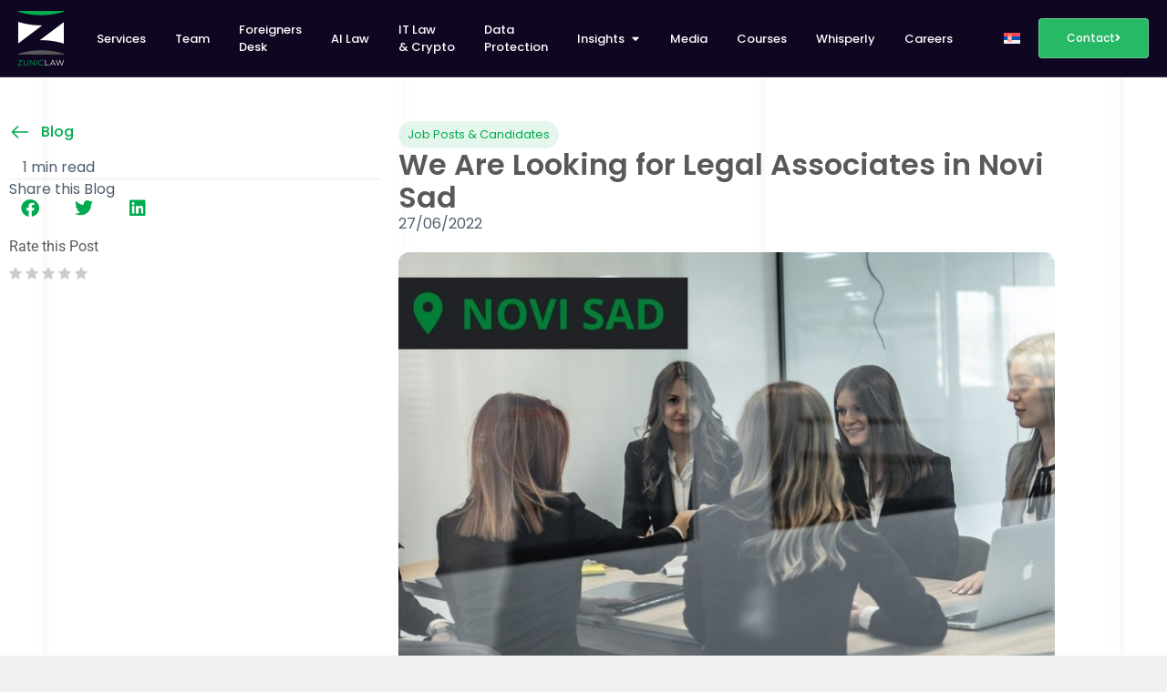

--- FILE ---
content_type: text/html; charset=UTF-8
request_url: https://zuniclaw.com/en/we-are-looking-for-legal-associates-in-novi-sad/
body_size: 21548
content:
<!doctype html>
<html lang="en-US" prefix="og: https://ogp.me/ns#">
<head>
	<meta charset="UTF-8">
	<meta name="viewport" content="width=device-width, initial-scale=1">
	<link rel="profile" href="https://gmpg.org/xfn/11">
		<style>img:is([sizes="auto" i], [sizes^="auto," i]) { contain-intrinsic-size: 3000px 1500px }</style>
	<link rel="preload" href="https://zuniclaw.com/wp-content/plugins/rate-my-post/public/css/fonts/ratemypost.ttf" type="font/ttf" as="font" crossorigin="anonymous">
<!-- Search Engine Optimization by Rank Math - https://rankmath.com/ -->
<title>We Are Looking for Legal Associates in Novi Sad - Zunic Law</title>
<meta name="description" content="We are looking for a legal associate, so this just might be the right opportunity for you to join our team."/>
<meta name="robots" content="follow, index, max-snippet:-1, max-video-preview:-1, max-image-preview:large"/>
<link rel="canonical" href="https://zuniclaw.com/en/we-are-looking-for-legal-associates-in-novi-sad/" />
<meta property="og:locale" content="en_US" />
<meta property="og:type" content="article" />
<meta property="og:title" content="We Are Looking for Legal Associates in Novi Sad - Zunic Law" />
<meta property="og:description" content="We are looking for a legal associate, so this just might be the right opportunity for you to join our team." />
<meta property="og:url" content="https://zuniclaw.com/en/we-are-looking-for-legal-associates-in-novi-sad/" />
<meta property="og:site_name" content="Zunic Law" />
<meta property="article:publisher" content="https://www.facebook.com/advokatskakancelarijazunic" />
<meta property="article:section" content="Job Posts &amp; Candidates" />
<meta property="og:updated_time" content="2023-10-18T14:24:31+02:00" />
<meta property="og:image" content="https://zuniclaw.com/wp-content/uploads/2023/07/NOVI-SAD.jpg" />
<meta property="og:image:secure_url" content="https://zuniclaw.com/wp-content/uploads/2023/07/NOVI-SAD.jpg" />
<meta property="og:image:width" content="1030" />
<meta property="og:image:height" content="696" />
<meta property="og:image:alt" content="We Are Looking for Legal Associates in Novi Sad" />
<meta property="og:image:type" content="image/jpeg" />
<meta property="article:published_time" content="2022-06-27T11:53:51+02:00" />
<meta property="article:modified_time" content="2023-10-18T14:24:31+02:00" />
<meta name="twitter:card" content="summary_large_image" />
<meta name="twitter:title" content="We Are Looking for Legal Associates in Novi Sad - Zunic Law" />
<meta name="twitter:description" content="We are looking for a legal associate, so this just might be the right opportunity for you to join our team." />
<meta name="twitter:site" content="@https://x.com/ZunicLaw" />
<meta name="twitter:creator" content="@https://x.com/ZunicLaw" />
<meta name="twitter:image" content="https://zuniclaw.com/wp-content/uploads/2023/07/NOVI-SAD.jpg" />
<meta name="twitter:label1" content="Written by" />
<meta name="twitter:data1" content="Zunic Law" />
<meta name="twitter:label2" content="Time to read" />
<meta name="twitter:data2" content="1 minute" />
<script type="application/ld+json" class="rank-math-schema">{"@context":"https://schema.org","@graph":[{"@type":"Place","@id":"https://zuniclaw.com/en/#place/","address":{"@type":"PostalAddress","streetAddress":"Tadije Sondermajera 3","addressLocality":"Belgrade","addressRegion":"Belgrade","postalCode":"11000","addressCountry":"RS"}},{"@type":["LegalService","Organization"],"@id":"https://zuniclaw.com/en/#organization/","name":"Zunic Law","url":"https://zuniclaw.com","sameAs":["https://www.facebook.com/advokatskakancelarijazunic","https://twitter.com/https://x.com/ZunicLaw"],"email":"bd@zuniclaw.com","address":{"@type":"PostalAddress","streetAddress":"Tadije Sondermajera 3","addressLocality":"Belgrade","addressRegion":"Belgrade","postalCode":"11000","addressCountry":"RS"},"logo":{"@type":"ImageObject","@id":"https://zuniclaw.com/en/#logo/","url":"https://zuniclaw.com/wp-content/uploads/2023/11/ZunicLaw-logo-rankmath.jpg","contentUrl":"https://zuniclaw.com/wp-content/uploads/2023/11/ZunicLaw-logo-rankmath.jpg","caption":"Zunic Law","inLanguage":"en-US","width":"500","height":"500"},"openingHours":["Monday,Tuesday,Wednesday,Thursday,Friday 08:00-18:00"],"location":{"@id":"https://zuniclaw.com/en/#place/"},"image":{"@id":"https://zuniclaw.com/en/#logo/"},"telephone":"+ 381631858458"},{"@type":"WebSite","@id":"https://zuniclaw.com/en/#website/","url":"https://zuniclaw.com/en/","name":"Zunic Law","alternateName":"Advokatska kancelarija \u017duni\u0107","publisher":{"@id":"https://zuniclaw.com/en/#organization/"},"inLanguage":"en-US"},{"@type":"ImageObject","@id":"https://zuniclaw.com/wp-content/uploads/2023/07/NOVI-SAD.jpg","url":"https://zuniclaw.com/wp-content/uploads/2023/07/NOVI-SAD.jpg","width":"1030","height":"696","inLanguage":"en-US"},{"@type":"WebPage","@id":"https://zuniclaw.com/en/we-are-looking-for-legal-associates-in-novi-sad/#webpage","url":"https://zuniclaw.com/en/we-are-looking-for-legal-associates-in-novi-sad/","name":"We Are Looking for Legal Associates in Novi Sad - Zunic Law","datePublished":"2022-06-27T11:53:51+02:00","dateModified":"2023-10-18T14:24:31+02:00","isPartOf":{"@id":"https://zuniclaw.com/en/#website/"},"primaryImageOfPage":{"@id":"https://zuniclaw.com/wp-content/uploads/2023/07/NOVI-SAD.jpg"},"inLanguage":"en-US"},{"@type":"Person","@id":"https://zuniclaw.com/en/author/zuniclaw/","name":"Zunic Law","url":"https://zuniclaw.com/en/author/zuniclaw/","image":{"@type":"ImageObject","@id":"https://zuniclaw.com/wp-content/uploads/2023/09/ZunicLaw-Law-Firm-Avatar-96x96.jpg","url":"https://zuniclaw.com/wp-content/uploads/2023/09/ZunicLaw-Law-Firm-Avatar-96x96.jpg","caption":"Zunic Law","inLanguage":"en-US"},"worksFor":{"@id":"https://zuniclaw.com/en/#organization/"}},{"@type":"BlogPosting","headline":"We Are Looking for Legal Associates in Novi Sad - Zunic Law","datePublished":"2022-06-27T11:53:51+02:00","dateModified":"2023-10-18T14:24:31+02:00","articleSection":"Job Posts &amp; Candidates","author":{"@id":"https://zuniclaw.com/en/author/zuniclaw/","name":"Zunic Law"},"publisher":{"@id":"https://zuniclaw.com/en/#organization/"},"description":"We are looking for a legal associate, so this just might be the right opportunity for you to join our team.","name":"We Are Looking for Legal Associates in Novi Sad - Zunic Law","@id":"https://zuniclaw.com/en/we-are-looking-for-legal-associates-in-novi-sad/#richSnippet","isPartOf":{"@id":"https://zuniclaw.com/en/we-are-looking-for-legal-associates-in-novi-sad/#webpage"},"image":{"@id":"https://zuniclaw.com/wp-content/uploads/2023/07/NOVI-SAD.jpg"},"inLanguage":"en-US","mainEntityOfPage":{"@id":"https://zuniclaw.com/en/we-are-looking-for-legal-associates-in-novi-sad/#webpage"}}]}</script>
<!-- /Rank Math WordPress SEO plugin -->

<link rel="alternate" type="application/rss+xml" title="Zunic Law &raquo; Feed" href="https://zuniclaw.com/en/feed/" />
<link rel="alternate" type="application/rss+xml" title="Zunic Law &raquo; Comments Feed" href="https://zuniclaw.com/en/comments/feed/" />
<link rel="alternate" type="application/rss+xml" title="Zunic Law &raquo; We Are Looking for Legal Associates in Novi Sad Comments Feed" href="https://zuniclaw.com/en/we-are-looking-for-legal-associates-in-novi-sad/feed/" />
<script>
window._wpemojiSettings = {"baseUrl":"https:\/\/s.w.org\/images\/core\/emoji\/16.0.1\/72x72\/","ext":".png","svgUrl":"https:\/\/s.w.org\/images\/core\/emoji\/16.0.1\/svg\/","svgExt":".svg","source":{"concatemoji":"https:\/\/zuniclaw.com\/wp-includes\/js\/wp-emoji-release.min.js?ver=6.8.3"}};
/*! This file is auto-generated */
!function(s,n){var o,i,e;function c(e){try{var t={supportTests:e,timestamp:(new Date).valueOf()};sessionStorage.setItem(o,JSON.stringify(t))}catch(e){}}function p(e,t,n){e.clearRect(0,0,e.canvas.width,e.canvas.height),e.fillText(t,0,0);var t=new Uint32Array(e.getImageData(0,0,e.canvas.width,e.canvas.height).data),a=(e.clearRect(0,0,e.canvas.width,e.canvas.height),e.fillText(n,0,0),new Uint32Array(e.getImageData(0,0,e.canvas.width,e.canvas.height).data));return t.every(function(e,t){return e===a[t]})}function u(e,t){e.clearRect(0,0,e.canvas.width,e.canvas.height),e.fillText(t,0,0);for(var n=e.getImageData(16,16,1,1),a=0;a<n.data.length;a++)if(0!==n.data[a])return!1;return!0}function f(e,t,n,a){switch(t){case"flag":return n(e,"\ud83c\udff3\ufe0f\u200d\u26a7\ufe0f","\ud83c\udff3\ufe0f\u200b\u26a7\ufe0f")?!1:!n(e,"\ud83c\udde8\ud83c\uddf6","\ud83c\udde8\u200b\ud83c\uddf6")&&!n(e,"\ud83c\udff4\udb40\udc67\udb40\udc62\udb40\udc65\udb40\udc6e\udb40\udc67\udb40\udc7f","\ud83c\udff4\u200b\udb40\udc67\u200b\udb40\udc62\u200b\udb40\udc65\u200b\udb40\udc6e\u200b\udb40\udc67\u200b\udb40\udc7f");case"emoji":return!a(e,"\ud83e\udedf")}return!1}function g(e,t,n,a){var r="undefined"!=typeof WorkerGlobalScope&&self instanceof WorkerGlobalScope?new OffscreenCanvas(300,150):s.createElement("canvas"),o=r.getContext("2d",{willReadFrequently:!0}),i=(o.textBaseline="top",o.font="600 32px Arial",{});return e.forEach(function(e){i[e]=t(o,e,n,a)}),i}function t(e){var t=s.createElement("script");t.src=e,t.defer=!0,s.head.appendChild(t)}"undefined"!=typeof Promise&&(o="wpEmojiSettingsSupports",i=["flag","emoji"],n.supports={everything:!0,everythingExceptFlag:!0},e=new Promise(function(e){s.addEventListener("DOMContentLoaded",e,{once:!0})}),new Promise(function(t){var n=function(){try{var e=JSON.parse(sessionStorage.getItem(o));if("object"==typeof e&&"number"==typeof e.timestamp&&(new Date).valueOf()<e.timestamp+604800&&"object"==typeof e.supportTests)return e.supportTests}catch(e){}return null}();if(!n){if("undefined"!=typeof Worker&&"undefined"!=typeof OffscreenCanvas&&"undefined"!=typeof URL&&URL.createObjectURL&&"undefined"!=typeof Blob)try{var e="postMessage("+g.toString()+"("+[JSON.stringify(i),f.toString(),p.toString(),u.toString()].join(",")+"));",a=new Blob([e],{type:"text/javascript"}),r=new Worker(URL.createObjectURL(a),{name:"wpTestEmojiSupports"});return void(r.onmessage=function(e){c(n=e.data),r.terminate(),t(n)})}catch(e){}c(n=g(i,f,p,u))}t(n)}).then(function(e){for(var t in e)n.supports[t]=e[t],n.supports.everything=n.supports.everything&&n.supports[t],"flag"!==t&&(n.supports.everythingExceptFlag=n.supports.everythingExceptFlag&&n.supports[t]);n.supports.everythingExceptFlag=n.supports.everythingExceptFlag&&!n.supports.flag,n.DOMReady=!1,n.readyCallback=function(){n.DOMReady=!0}}).then(function(){return e}).then(function(){var e;n.supports.everything||(n.readyCallback(),(e=n.source||{}).concatemoji?t(e.concatemoji):e.wpemoji&&e.twemoji&&(t(e.twemoji),t(e.wpemoji)))}))}((window,document),window._wpemojiSettings);
</script>
<style id='wp-emoji-styles-inline-css'>

	img.wp-smiley, img.emoji {
		display: inline !important;
		border: none !important;
		box-shadow: none !important;
		height: 1em !important;
		width: 1em !important;
		margin: 0 0.07em !important;
		vertical-align: -0.1em !important;
		background: none !important;
		padding: 0 !important;
	}
</style>
<style id='wppb-edit-profile-style-inline-css'>


</style>
<style id='wppb-login-style-inline-css'>


</style>
<style id='wppb-recover-password-style-inline-css'>


</style>
<style id='wppb-register-style-inline-css'>


</style>
<link rel='stylesheet' id='jet-engine-frontend-css' href='https://zuniclaw.com/wp-content/plugins/jet-engine/assets/css/frontend.css?ver=3.8.2.1' media='all' />
<link rel='stylesheet' id='rate-my-post-css' href='https://zuniclaw.com/wp-content/plugins/rate-my-post/public/css/rate-my-post.min.css?ver=4.4.4' media='all' />
<style id='rate-my-post-inline-css'>
.rmp-widgets-container.rmp-wp-plugin.rmp-main-container {  text-align:left;}.rmp-widgets-container.rmp-wp-plugin.rmp-main-container .rmp-heading--title {  font-size: 16px;}.rmp-rating-widget .rmp-icon--ratings {  font-size: 15px;}
.rmp-widgets-container.rmp-wp-plugin.rmp-main-container {  text-align:left;}.rmp-widgets-container.rmp-wp-plugin.rmp-main-container .rmp-heading--title {  font-size: 16px;}.rmp-rating-widget .rmp-icon--ratings {  font-size: 15px;}
</style>
<link rel='stylesheet' id='mpp_gutenberg-css' href='https://zuniclaw.com/wp-content/plugins/profile-builder/add-ons-free/user-profile-picture/dist/blocks.style.build.css?ver=2.6.0' media='all' />
<style id='global-styles-inline-css'>
:root{--wp--preset--aspect-ratio--square: 1;--wp--preset--aspect-ratio--4-3: 4/3;--wp--preset--aspect-ratio--3-4: 3/4;--wp--preset--aspect-ratio--3-2: 3/2;--wp--preset--aspect-ratio--2-3: 2/3;--wp--preset--aspect-ratio--16-9: 16/9;--wp--preset--aspect-ratio--9-16: 9/16;--wp--preset--color--black: #000000;--wp--preset--color--cyan-bluish-gray: #abb8c3;--wp--preset--color--white: #ffffff;--wp--preset--color--pale-pink: #f78da7;--wp--preset--color--vivid-red: #cf2e2e;--wp--preset--color--luminous-vivid-orange: #ff6900;--wp--preset--color--luminous-vivid-amber: #fcb900;--wp--preset--color--light-green-cyan: #7bdcb5;--wp--preset--color--vivid-green-cyan: #00d084;--wp--preset--color--pale-cyan-blue: #8ed1fc;--wp--preset--color--vivid-cyan-blue: #0693e3;--wp--preset--color--vivid-purple: #9b51e0;--wp--preset--gradient--vivid-cyan-blue-to-vivid-purple: linear-gradient(135deg,rgba(6,147,227,1) 0%,rgb(155,81,224) 100%);--wp--preset--gradient--light-green-cyan-to-vivid-green-cyan: linear-gradient(135deg,rgb(122,220,180) 0%,rgb(0,208,130) 100%);--wp--preset--gradient--luminous-vivid-amber-to-luminous-vivid-orange: linear-gradient(135deg,rgba(252,185,0,1) 0%,rgba(255,105,0,1) 100%);--wp--preset--gradient--luminous-vivid-orange-to-vivid-red: linear-gradient(135deg,rgba(255,105,0,1) 0%,rgb(207,46,46) 100%);--wp--preset--gradient--very-light-gray-to-cyan-bluish-gray: linear-gradient(135deg,rgb(238,238,238) 0%,rgb(169,184,195) 100%);--wp--preset--gradient--cool-to-warm-spectrum: linear-gradient(135deg,rgb(74,234,220) 0%,rgb(151,120,209) 20%,rgb(207,42,186) 40%,rgb(238,44,130) 60%,rgb(251,105,98) 80%,rgb(254,248,76) 100%);--wp--preset--gradient--blush-light-purple: linear-gradient(135deg,rgb(255,206,236) 0%,rgb(152,150,240) 100%);--wp--preset--gradient--blush-bordeaux: linear-gradient(135deg,rgb(254,205,165) 0%,rgb(254,45,45) 50%,rgb(107,0,62) 100%);--wp--preset--gradient--luminous-dusk: linear-gradient(135deg,rgb(255,203,112) 0%,rgb(199,81,192) 50%,rgb(65,88,208) 100%);--wp--preset--gradient--pale-ocean: linear-gradient(135deg,rgb(255,245,203) 0%,rgb(182,227,212) 50%,rgb(51,167,181) 100%);--wp--preset--gradient--electric-grass: linear-gradient(135deg,rgb(202,248,128) 0%,rgb(113,206,126) 100%);--wp--preset--gradient--midnight: linear-gradient(135deg,rgb(2,3,129) 0%,rgb(40,116,252) 100%);--wp--preset--font-size--small: 13px;--wp--preset--font-size--medium: 20px;--wp--preset--font-size--large: 36px;--wp--preset--font-size--x-large: 42px;--wp--preset--spacing--20: 0.44rem;--wp--preset--spacing--30: 0.67rem;--wp--preset--spacing--40: 1rem;--wp--preset--spacing--50: 1.5rem;--wp--preset--spacing--60: 2.25rem;--wp--preset--spacing--70: 3.38rem;--wp--preset--spacing--80: 5.06rem;--wp--preset--shadow--natural: 6px 6px 9px rgba(0, 0, 0, 0.2);--wp--preset--shadow--deep: 12px 12px 50px rgba(0, 0, 0, 0.4);--wp--preset--shadow--sharp: 6px 6px 0px rgba(0, 0, 0, 0.2);--wp--preset--shadow--outlined: 6px 6px 0px -3px rgba(255, 255, 255, 1), 6px 6px rgba(0, 0, 0, 1);--wp--preset--shadow--crisp: 6px 6px 0px rgba(0, 0, 0, 1);}:root { --wp--style--global--content-size: 800px;--wp--style--global--wide-size: 1200px; }:where(body) { margin: 0; }.wp-site-blocks > .alignleft { float: left; margin-right: 2em; }.wp-site-blocks > .alignright { float: right; margin-left: 2em; }.wp-site-blocks > .aligncenter { justify-content: center; margin-left: auto; margin-right: auto; }:where(.wp-site-blocks) > * { margin-block-start: 24px; margin-block-end: 0; }:where(.wp-site-blocks) > :first-child { margin-block-start: 0; }:where(.wp-site-blocks) > :last-child { margin-block-end: 0; }:root { --wp--style--block-gap: 24px; }:root :where(.is-layout-flow) > :first-child{margin-block-start: 0;}:root :where(.is-layout-flow) > :last-child{margin-block-end: 0;}:root :where(.is-layout-flow) > *{margin-block-start: 24px;margin-block-end: 0;}:root :where(.is-layout-constrained) > :first-child{margin-block-start: 0;}:root :where(.is-layout-constrained) > :last-child{margin-block-end: 0;}:root :where(.is-layout-constrained) > *{margin-block-start: 24px;margin-block-end: 0;}:root :where(.is-layout-flex){gap: 24px;}:root :where(.is-layout-grid){gap: 24px;}.is-layout-flow > .alignleft{float: left;margin-inline-start: 0;margin-inline-end: 2em;}.is-layout-flow > .alignright{float: right;margin-inline-start: 2em;margin-inline-end: 0;}.is-layout-flow > .aligncenter{margin-left: auto !important;margin-right: auto !important;}.is-layout-constrained > .alignleft{float: left;margin-inline-start: 0;margin-inline-end: 2em;}.is-layout-constrained > .alignright{float: right;margin-inline-start: 2em;margin-inline-end: 0;}.is-layout-constrained > .aligncenter{margin-left: auto !important;margin-right: auto !important;}.is-layout-constrained > :where(:not(.alignleft):not(.alignright):not(.alignfull)){max-width: var(--wp--style--global--content-size);margin-left: auto !important;margin-right: auto !important;}.is-layout-constrained > .alignwide{max-width: var(--wp--style--global--wide-size);}body .is-layout-flex{display: flex;}.is-layout-flex{flex-wrap: wrap;align-items: center;}.is-layout-flex > :is(*, div){margin: 0;}body .is-layout-grid{display: grid;}.is-layout-grid > :is(*, div){margin: 0;}body{padding-top: 0px;padding-right: 0px;padding-bottom: 0px;padding-left: 0px;}a:where(:not(.wp-element-button)){text-decoration: underline;}:root :where(.wp-element-button, .wp-block-button__link){background-color: #32373c;border-width: 0;color: #fff;font-family: inherit;font-size: inherit;line-height: inherit;padding: calc(0.667em + 2px) calc(1.333em + 2px);text-decoration: none;}.has-black-color{color: var(--wp--preset--color--black) !important;}.has-cyan-bluish-gray-color{color: var(--wp--preset--color--cyan-bluish-gray) !important;}.has-white-color{color: var(--wp--preset--color--white) !important;}.has-pale-pink-color{color: var(--wp--preset--color--pale-pink) !important;}.has-vivid-red-color{color: var(--wp--preset--color--vivid-red) !important;}.has-luminous-vivid-orange-color{color: var(--wp--preset--color--luminous-vivid-orange) !important;}.has-luminous-vivid-amber-color{color: var(--wp--preset--color--luminous-vivid-amber) !important;}.has-light-green-cyan-color{color: var(--wp--preset--color--light-green-cyan) !important;}.has-vivid-green-cyan-color{color: var(--wp--preset--color--vivid-green-cyan) !important;}.has-pale-cyan-blue-color{color: var(--wp--preset--color--pale-cyan-blue) !important;}.has-vivid-cyan-blue-color{color: var(--wp--preset--color--vivid-cyan-blue) !important;}.has-vivid-purple-color{color: var(--wp--preset--color--vivid-purple) !important;}.has-black-background-color{background-color: var(--wp--preset--color--black) !important;}.has-cyan-bluish-gray-background-color{background-color: var(--wp--preset--color--cyan-bluish-gray) !important;}.has-white-background-color{background-color: var(--wp--preset--color--white) !important;}.has-pale-pink-background-color{background-color: var(--wp--preset--color--pale-pink) !important;}.has-vivid-red-background-color{background-color: var(--wp--preset--color--vivid-red) !important;}.has-luminous-vivid-orange-background-color{background-color: var(--wp--preset--color--luminous-vivid-orange) !important;}.has-luminous-vivid-amber-background-color{background-color: var(--wp--preset--color--luminous-vivid-amber) !important;}.has-light-green-cyan-background-color{background-color: var(--wp--preset--color--light-green-cyan) !important;}.has-vivid-green-cyan-background-color{background-color: var(--wp--preset--color--vivid-green-cyan) !important;}.has-pale-cyan-blue-background-color{background-color: var(--wp--preset--color--pale-cyan-blue) !important;}.has-vivid-cyan-blue-background-color{background-color: var(--wp--preset--color--vivid-cyan-blue) !important;}.has-vivid-purple-background-color{background-color: var(--wp--preset--color--vivid-purple) !important;}.has-black-border-color{border-color: var(--wp--preset--color--black) !important;}.has-cyan-bluish-gray-border-color{border-color: var(--wp--preset--color--cyan-bluish-gray) !important;}.has-white-border-color{border-color: var(--wp--preset--color--white) !important;}.has-pale-pink-border-color{border-color: var(--wp--preset--color--pale-pink) !important;}.has-vivid-red-border-color{border-color: var(--wp--preset--color--vivid-red) !important;}.has-luminous-vivid-orange-border-color{border-color: var(--wp--preset--color--luminous-vivid-orange) !important;}.has-luminous-vivid-amber-border-color{border-color: var(--wp--preset--color--luminous-vivid-amber) !important;}.has-light-green-cyan-border-color{border-color: var(--wp--preset--color--light-green-cyan) !important;}.has-vivid-green-cyan-border-color{border-color: var(--wp--preset--color--vivid-green-cyan) !important;}.has-pale-cyan-blue-border-color{border-color: var(--wp--preset--color--pale-cyan-blue) !important;}.has-vivid-cyan-blue-border-color{border-color: var(--wp--preset--color--vivid-cyan-blue) !important;}.has-vivid-purple-border-color{border-color: var(--wp--preset--color--vivid-purple) !important;}.has-vivid-cyan-blue-to-vivid-purple-gradient-background{background: var(--wp--preset--gradient--vivid-cyan-blue-to-vivid-purple) !important;}.has-light-green-cyan-to-vivid-green-cyan-gradient-background{background: var(--wp--preset--gradient--light-green-cyan-to-vivid-green-cyan) !important;}.has-luminous-vivid-amber-to-luminous-vivid-orange-gradient-background{background: var(--wp--preset--gradient--luminous-vivid-amber-to-luminous-vivid-orange) !important;}.has-luminous-vivid-orange-to-vivid-red-gradient-background{background: var(--wp--preset--gradient--luminous-vivid-orange-to-vivid-red) !important;}.has-very-light-gray-to-cyan-bluish-gray-gradient-background{background: var(--wp--preset--gradient--very-light-gray-to-cyan-bluish-gray) !important;}.has-cool-to-warm-spectrum-gradient-background{background: var(--wp--preset--gradient--cool-to-warm-spectrum) !important;}.has-blush-light-purple-gradient-background{background: var(--wp--preset--gradient--blush-light-purple) !important;}.has-blush-bordeaux-gradient-background{background: var(--wp--preset--gradient--blush-bordeaux) !important;}.has-luminous-dusk-gradient-background{background: var(--wp--preset--gradient--luminous-dusk) !important;}.has-pale-ocean-gradient-background{background: var(--wp--preset--gradient--pale-ocean) !important;}.has-electric-grass-gradient-background{background: var(--wp--preset--gradient--electric-grass) !important;}.has-midnight-gradient-background{background: var(--wp--preset--gradient--midnight) !important;}.has-small-font-size{font-size: var(--wp--preset--font-size--small) !important;}.has-medium-font-size{font-size: var(--wp--preset--font-size--medium) !important;}.has-large-font-size{font-size: var(--wp--preset--font-size--large) !important;}.has-x-large-font-size{font-size: var(--wp--preset--font-size--x-large) !important;}
:root :where(.wp-block-pullquote){font-size: 1.5em;line-height: 1.6;}
</style>
<link rel='stylesheet' id='wpml-legacy-horizontal-list-0-css' href='https://zuniclaw.com/wp-content/plugins/sitepress-multilingual-cms/templates/language-switchers/legacy-list-horizontal/style.min.css?ver=1' media='all' />
<link rel='stylesheet' id='wpml-menu-item-0-css' href='https://zuniclaw.com/wp-content/plugins/sitepress-multilingual-cms/templates/language-switchers/menu-item/style.min.css?ver=1' media='all' />
<link rel='stylesheet' id='cms-navigation-style-base-css' href='https://zuniclaw.com/wp-content/plugins/wpml-cms-nav/res/css/cms-navigation-base.css?ver=1.5.6' media='screen' />
<link rel='stylesheet' id='cms-navigation-style-css' href='https://zuniclaw.com/wp-content/plugins/wpml-cms-nav/res/css/cms-navigation.css?ver=1.5.6' media='screen' />
<link rel='stylesheet' id='hello-elementor-css' href='https://zuniclaw.com/wp-content/themes/hello-elementor/style.min.css?ver=3.4.2' media='all' />
<link rel='stylesheet' id='hello-elementor-theme-style-css' href='https://zuniclaw.com/wp-content/themes/hello-elementor/theme.min.css?ver=3.4.2' media='all' />
<link rel='stylesheet' id='hello-elementor-header-footer-css' href='https://zuniclaw.com/wp-content/themes/hello-elementor/header-footer.min.css?ver=3.4.2' media='all' />
<link rel='stylesheet' id='elementor-frontend-css' href='https://zuniclaw.com/wp-content/plugins/elementor/assets/css/frontend.min.css?ver=3.34.1' media='all' />
<link rel='stylesheet' id='elementor-post-6-css' href='https://zuniclaw.com/wp-content/uploads/elementor/css/post-6.css?ver=1768380590' media='all' />
<link rel='stylesheet' id='widget-image-css' href='https://zuniclaw.com/wp-content/plugins/elementor/assets/css/widget-image.min.css?ver=3.34.1' media='all' />
<link rel='stylesheet' id='widget-heading-css' href='https://zuniclaw.com/wp-content/plugins/elementor/assets/css/widget-heading.min.css?ver=3.34.1' media='all' />
<link rel='stylesheet' id='widget-mega-menu-css' href='https://zuniclaw.com/wp-content/plugins/elementor-pro/assets/css/widget-mega-menu.min.css?ver=3.34.0' media='all' />
<link rel='stylesheet' id='widget-nav-menu-css' href='https://zuniclaw.com/wp-content/plugins/elementor-pro/assets/css/widget-nav-menu.min.css?ver=3.34.0' media='all' />
<link rel='stylesheet' id='e-sticky-css' href='https://zuniclaw.com/wp-content/plugins/elementor-pro/assets/css/modules/sticky.min.css?ver=3.34.0' media='all' />
<link rel='stylesheet' id='widget-icon-list-css' href='https://zuniclaw.com/wp-content/plugins/elementor/assets/css/widget-icon-list.min.css?ver=3.34.1' media='all' />
<link rel='stylesheet' id='widget-spacer-css' href='https://zuniclaw.com/wp-content/plugins/elementor/assets/css/widget-spacer.min.css?ver=3.34.1' media='all' />
<link rel='stylesheet' id='widget-divider-css' href='https://zuniclaw.com/wp-content/plugins/elementor/assets/css/widget-divider.min.css?ver=3.34.1' media='all' />
<link rel='stylesheet' id='widget-share-buttons-css' href='https://zuniclaw.com/wp-content/plugins/elementor-pro/assets/css/widget-share-buttons.min.css?ver=3.34.0' media='all' />
<link rel='stylesheet' id='e-apple-webkit-css' href='https://zuniclaw.com/wp-content/plugins/elementor/assets/css/conditionals/apple-webkit.min.css?ver=3.34.1' media='all' />
<link rel='stylesheet' id='elementor-icons-shared-0-css' href='https://zuniclaw.com/wp-content/plugins/elementor/assets/lib/font-awesome/css/fontawesome.min.css?ver=5.15.3' media='all' />
<link rel='stylesheet' id='elementor-icons-fa-solid-css' href='https://zuniclaw.com/wp-content/plugins/elementor/assets/lib/font-awesome/css/solid.min.css?ver=5.15.3' media='all' />
<link rel='stylesheet' id='elementor-icons-fa-brands-css' href='https://zuniclaw.com/wp-content/plugins/elementor/assets/lib/font-awesome/css/brands.min.css?ver=5.15.3' media='all' />
<link rel='stylesheet' id='widget-loop-common-css' href='https://zuniclaw.com/wp-content/plugins/elementor-pro/assets/css/widget-loop-common.min.css?ver=3.34.0' media='all' />
<link rel='stylesheet' id='widget-loop-grid-css' href='https://zuniclaw.com/wp-content/plugins/elementor-pro/assets/css/widget-loop-grid.min.css?ver=3.34.0' media='all' />
<link rel='stylesheet' id='swiper-css' href='https://zuniclaw.com/wp-content/plugins/elementor/assets/lib/swiper/v8/css/swiper.min.css?ver=8.4.5' media='all' />
<link rel='stylesheet' id='e-swiper-css' href='https://zuniclaw.com/wp-content/plugins/elementor/assets/css/conditionals/e-swiper.min.css?ver=3.34.1' media='all' />
<link rel='stylesheet' id='widget-image-carousel-css' href='https://zuniclaw.com/wp-content/plugins/elementor/assets/css/widget-image-carousel.min.css?ver=3.34.1' media='all' />
<link rel='stylesheet' id='elementor-icons-css' href='https://zuniclaw.com/wp-content/plugins/elementor/assets/lib/eicons/css/elementor-icons.min.css?ver=5.45.0' media='all' />
<link rel='stylesheet' id='elementor-post-39628-css' href='https://zuniclaw.com/wp-content/uploads/elementor/css/post-39628.css?ver=1768380590' media='all' />
<link rel='stylesheet' id='elementor-post-39634-css' href='https://zuniclaw.com/wp-content/uploads/elementor/css/post-39634.css?ver=1768380590' media='all' />
<link rel='stylesheet' id='elementor-post-39744-css' href='https://zuniclaw.com/wp-content/uploads/elementor/css/post-39744.css?ver=1768380616' media='all' />
<link rel='stylesheet' id='elementor-post-37419-css' href='https://zuniclaw.com/wp-content/uploads/elementor/css/post-37419.css?ver=1768380609' media='all' />
<link rel='stylesheet' id='hello-elementor-child-style-css' href='https://zuniclaw.com/wp-content/themes/hello-theme-child-master/style.css?ver=2.0.0' media='all' />
<link rel='stylesheet' id='elementor-gf-local-poppins-css' href='https://zuniclaw.com/wp-content/uploads/elementor/google-fonts/css/poppins.css?ver=1742226318' media='all' />
<link rel='stylesheet' id='elementor-gf-local-roboto-css' href='https://zuniclaw.com/wp-content/uploads/elementor/google-fonts/css/roboto.css?ver=1742226321' media='all' />
<link rel='stylesheet' id='wppb_stylesheet-css' href='https://zuniclaw.com/wp-content/plugins/profile-builder/assets/css/style-front-end.css?ver=3.15.2' media='all' />
<script id="wpml-cookie-js-extra">
var wpml_cookies = {"wp-wpml_current_language":{"value":"en","expires":1,"path":"\/"}};
var wpml_cookies = {"wp-wpml_current_language":{"value":"en","expires":1,"path":"\/"}};
</script>
<script src="https://zuniclaw.com/wp-content/plugins/sitepress-multilingual-cms/res/js/cookies/language-cookie.js?ver=486900" id="wpml-cookie-js" defer data-wp-strategy="defer"></script>
<script src="https://zuniclaw.com/wp-includes/js/jquery/jquery.min.js?ver=3.7.1" id="jquery-core-js"></script>
<script src="https://zuniclaw.com/wp-includes/js/jquery/jquery-migrate.min.js?ver=3.4.1" id="jquery-migrate-js"></script>
<link rel="https://api.w.org/" href="https://zuniclaw.com/en/wp-json/" /><link rel="alternate" title="JSON" type="application/json" href="https://zuniclaw.com/en/wp-json/wp/v2/posts/39954" /><link rel="EditURI" type="application/rsd+xml" title="RSD" href="https://zuniclaw.com/xmlrpc.php?rsd" />
<meta name="generator" content="WordPress 6.8.3" />
<link rel='shortlink' href='https://zuniclaw.com/en/?p=39954' />
<link rel="alternate" title="oEmbed (JSON)" type="application/json+oembed" href="https://zuniclaw.com/en/wp-json/oembed/1.0/embed?url=https%3A%2F%2Fzuniclaw.com%2Fen%2Fwe-are-looking-for-legal-associates-in-novi-sad%2F" />
<link rel="alternate" title="oEmbed (XML)" type="text/xml+oembed" href="https://zuniclaw.com/en/wp-json/oembed/1.0/embed?url=https%3A%2F%2Fzuniclaw.com%2Fen%2Fwe-are-looking-for-legal-associates-in-novi-sad%2F&#038;format=xml" />
<meta name="generator" content="WPML ver:4.8.6 stt:1,45,49;" />
<meta name="generator" content="Elementor 3.34.1; features: additional_custom_breakpoints; settings: css_print_method-external, google_font-enabled, font_display-swap">
<script src="https://analytics.ahrefs.com/analytics.js" data-key="aQbjR+acQpzKs5GHYV3Zzw" async></script>
			<style>
				.e-con.e-parent:nth-of-type(n+4):not(.e-lazyloaded):not(.e-no-lazyload),
				.e-con.e-parent:nth-of-type(n+4):not(.e-lazyloaded):not(.e-no-lazyload) * {
					background-image: none !important;
				}
				@media screen and (max-height: 1024px) {
					.e-con.e-parent:nth-of-type(n+3):not(.e-lazyloaded):not(.e-no-lazyload),
					.e-con.e-parent:nth-of-type(n+3):not(.e-lazyloaded):not(.e-no-lazyload) * {
						background-image: none !important;
					}
				}
				@media screen and (max-height: 640px) {
					.e-con.e-parent:nth-of-type(n+2):not(.e-lazyloaded):not(.e-no-lazyload),
					.e-con.e-parent:nth-of-type(n+2):not(.e-lazyloaded):not(.e-no-lazyload) * {
						background-image: none !important;
					}
				}
			</style>
						<meta name="theme-color" content="#58595B">
			<link rel="icon" href="https://zuniclaw.com/wp-content/uploads/2023/05/cropped-Favico-ZL-32x32.png" sizes="32x32" />
<link rel="icon" href="https://zuniclaw.com/wp-content/uploads/2023/05/cropped-Favico-ZL-192x192.png" sizes="192x192" />
<link rel="apple-touch-icon" href="https://zuniclaw.com/wp-content/uploads/2023/05/cropped-Favico-ZL-180x180.png" />
<meta name="msapplication-TileImage" content="https://zuniclaw.com/wp-content/uploads/2023/05/cropped-Favico-ZL-270x270.png" />
		<style id="wp-custom-css">
			.elementor-34157 .elementor-element.elementor-element-991b610 .jet-listing-grid__slider .jet-slick-dots li {
  width: 20px !important;
	height: 5px !important;
}

.jet-listing-grid__slider .jet-slick-dots li {
  border-radius: 0px !important;
}

.elementor-widget-n-accordion .e-n-accordion-item-title, :where(.elementor-widget-n-accordion .e-n-accordion-item > .e-con) {
  border: #ffffff;
	border-bottom: 1px solid #E8EAEC;
}

.elementor-34640 .elementor-element.elementor-element-835877c.elementor-position-left .elementor-image-box-img {
  margin-top: 15px !important;
}

.elementor-34671 .elementor-element.elementor-element-e6d7b99.elementor-position-left .elementor-image-box-img {
  margin-top: 35px !important;
}

.elementor-34671 .elementor-element.elementor-element-dc84953 h2, h3 {
  margin-top: 5px !important;
	
}

.mirror-text {
    transform: scaleX(-1);
    display: inline-block;
}

		</style>
		</head>
<body class="wp-singular post-template-default single single-post postid-39954 single-format-standard wp-custom-logo wp-embed-responsive wp-theme-hello-elementor wp-child-theme-hello-theme-child-master hello-elementor-default elementor-default elementor-kit-6 elementor-page elementor-page-39954 elementor-page-39744">


<a class="skip-link screen-reader-text" href="#content">Skip to content</a>

		<header data-elementor-type="header" data-elementor-id="39628" class="elementor elementor-39628 elementor-35340 elementor-location-header" data-elementor-post-type="elementor_library">
			<div class="elementor-element elementor-element-d7974ef e-con-full e-flex e-con e-parent" data-id="d7974ef" data-element_type="container" data-settings="{&quot;background_background&quot;:&quot;classic&quot;,&quot;sticky&quot;:&quot;top&quot;,&quot;sticky_on&quot;:[&quot;desktop&quot;,&quot;tablet&quot;,&quot;mobile&quot;],&quot;sticky_offset&quot;:0,&quot;sticky_effects_offset&quot;:0,&quot;sticky_anchor_link_offset&quot;:0}">
		<div class="elementor-element elementor-element-d009f6d e-flex e-con-boxed e-con e-child" data-id="d009f6d" data-element_type="container">
					<div class="e-con-inner">
				<div class="elementor-element elementor-element-f86b63f elementor-widget elementor-widget-image" data-id="f86b63f" data-element_type="widget" data-widget_type="image.default">
				<div class="elementor-widget-container">
																<a href="https://zuniclaw.com/en/">
							<img src="https://zuniclaw.com/wp-content/uploads/elementor/thumbs/VECTORIZED-LOGO-BELI-qti8hsfdybufu1be07sesxk3w8d9oykopiz757moyg.png" title="VECTORIZED LOGO BELI" alt="VECTORIZED LOGO BELI" loading="lazy" />								</a>
															</div>
				</div>
				<div class="elementor-element elementor-element-c7640fd e-full_width e-n-menu-layout-horizontal e-n-menu-tablet elementor-widget elementor-widget-n-menu" data-id="c7640fd" data-element_type="widget" data-settings="{&quot;menu_items&quot;:[{&quot;item_title&quot;:&quot;Services&quot;,&quot;item_link&quot;:{&quot;url&quot;:&quot;https:\/\/zuniclaw.com\/en\/solutions\/&quot;,&quot;is_external&quot;:&quot;&quot;,&quot;nofollow&quot;:&quot;&quot;,&quot;custom_attributes&quot;:&quot;&quot;},&quot;_id&quot;:&quot;df4945d&quot;,&quot;index&quot;:4,&quot;__dynamic__&quot;:null,&quot;item_dropdown_content&quot;:&quot;no&quot;,&quot;item_icon&quot;:{&quot;value&quot;:&quot;&quot;,&quot;library&quot;:&quot;&quot;},&quot;item_icon_active&quot;:null,&quot;element_id&quot;:&quot;&quot;},{&quot;item_title&quot;:&quot;Team&quot;,&quot;item_link&quot;:{&quot;url&quot;:&quot;https:\/\/zuniclaw.com\/en\/team\/&quot;,&quot;is_external&quot;:&quot;&quot;,&quot;nofollow&quot;:&quot;&quot;,&quot;custom_attributes&quot;:&quot;&quot;},&quot;_id&quot;:&quot;f68f242&quot;,&quot;index&quot;:7,&quot;__dynamic__&quot;:null,&quot;item_dropdown_content&quot;:&quot;no&quot;,&quot;item_icon&quot;:{&quot;value&quot;:&quot;&quot;,&quot;library&quot;:&quot;&quot;},&quot;item_icon_active&quot;:null,&quot;element_id&quot;:&quot;&quot;},{&quot;item_title&quot;:&quot;Foreigners&lt;br&gt;Desk&quot;,&quot;_id&quot;:&quot;ba820e1&quot;,&quot;item_link&quot;:{&quot;url&quot;:&quot;https:\/\/zuniclaw.com\/en\/serbia-immigration-lawyer\/&quot;,&quot;is_external&quot;:&quot;&quot;,&quot;nofollow&quot;:&quot;&quot;,&quot;custom_attributes&quot;:&quot;&quot;},&quot;index&quot;:1,&quot;__dynamic__&quot;:null,&quot;item_dropdown_content&quot;:&quot;no&quot;,&quot;item_icon&quot;:{&quot;value&quot;:&quot;&quot;,&quot;library&quot;:&quot;&quot;},&quot;item_icon_active&quot;:null,&quot;element_id&quot;:&quot;&quot;},{&quot;item_title&quot;:&quot;AI Law&quot;,&quot;_id&quot;:&quot;59b7f72&quot;,&quot;item_link&quot;:{&quot;url&quot;:&quot;https:\/\/zuniclaw.com\/en\/artificial-intelligence-law\/&quot;,&quot;is_external&quot;:&quot;&quot;,&quot;nofollow&quot;:&quot;&quot;,&quot;custom_attributes&quot;:&quot;&quot;},&quot;index&quot;:2,&quot;__dynamic__&quot;:null,&quot;item_dropdown_content&quot;:&quot;no&quot;,&quot;item_icon&quot;:{&quot;value&quot;:&quot;&quot;,&quot;library&quot;:&quot;&quot;},&quot;item_icon_active&quot;:null,&quot;element_id&quot;:&quot;&quot;},{&quot;item_title&quot;:&quot;IT Law&lt;br&gt;&amp; Crypto&quot;,&quot;item_link&quot;:{&quot;url&quot;:&quot;https:\/\/zuniclaw.com\/en\/it-law\/&quot;,&quot;is_external&quot;:&quot;&quot;,&quot;nofollow&quot;:&quot;&quot;,&quot;custom_attributes&quot;:&quot;&quot;},&quot;index&quot;:2,&quot;_id&quot;:&quot;2d15d8a&quot;,&quot;__dynamic__&quot;:null,&quot;item_dropdown_content&quot;:&quot;no&quot;,&quot;item_icon&quot;:{&quot;value&quot;:&quot;&quot;,&quot;library&quot;:&quot;&quot;},&quot;item_icon_active&quot;:null,&quot;element_id&quot;:&quot;&quot;},{&quot;item_title&quot;:&quot;Data&lt;br&gt;Protection&quot;,&quot;item_link&quot;:{&quot;url&quot;:&quot;https:\/\/zuniclaw.com\/en\/data-protection\/&quot;,&quot;is_external&quot;:&quot;&quot;,&quot;nofollow&quot;:&quot;&quot;,&quot;custom_attributes&quot;:&quot;&quot;},&quot;index&quot;:2,&quot;_id&quot;:&quot;358a6f7&quot;,&quot;__dynamic__&quot;:null,&quot;item_dropdown_content&quot;:&quot;no&quot;,&quot;item_icon&quot;:{&quot;value&quot;:&quot;&quot;,&quot;library&quot;:&quot;&quot;},&quot;item_icon_active&quot;:null,&quot;element_id&quot;:&quot;&quot;},{&quot;item_title&quot;:&quot;Insights&quot;,&quot;item_dropdown_content&quot;:&quot;yes&quot;,&quot;_id&quot;:&quot;63a5eb9&quot;,&quot;index&quot;:5,&quot;__dynamic__&quot;:null,&quot;item_link&quot;:{&quot;url&quot;:&quot;&quot;,&quot;is_external&quot;:&quot;&quot;,&quot;nofollow&quot;:&quot;&quot;,&quot;custom_attributes&quot;:&quot;&quot;},&quot;item_icon&quot;:{&quot;value&quot;:&quot;&quot;,&quot;library&quot;:&quot;&quot;},&quot;item_icon_active&quot;:null,&quot;element_id&quot;:&quot;&quot;},{&quot;item_title&quot;:&quot;Media&quot;,&quot;item_link&quot;:{&quot;url&quot;:&quot;https:\/\/zuniclaw.com\/en\/in-the-media\/&quot;,&quot;is_external&quot;:&quot;&quot;,&quot;nofollow&quot;:&quot;&quot;,&quot;custom_attributes&quot;:&quot;&quot;},&quot;_id&quot;:&quot;2efe0d6&quot;,&quot;index&quot;:6,&quot;__dynamic__&quot;:null,&quot;item_dropdown_content&quot;:&quot;no&quot;,&quot;item_icon&quot;:{&quot;value&quot;:&quot;&quot;,&quot;library&quot;:&quot;&quot;},&quot;item_icon_active&quot;:null,&quot;element_id&quot;:&quot;&quot;},{&quot;_id&quot;:&quot;9b84071&quot;,&quot;item_title&quot;:&quot;Courses&quot;,&quot;item_link&quot;:{&quot;url&quot;:&quot;https:\/\/zuniclaw.com\/en\/zunic-law-academy\/&quot;,&quot;is_external&quot;:&quot;&quot;,&quot;nofollow&quot;:&quot;&quot;,&quot;custom_attributes&quot;:&quot;&quot;},&quot;__dynamic__&quot;:null,&quot;item_dropdown_content&quot;:&quot;no&quot;,&quot;item_icon&quot;:{&quot;value&quot;:&quot;&quot;,&quot;library&quot;:&quot;&quot;},&quot;item_icon_active&quot;:null,&quot;element_id&quot;:&quot;&quot;},{&quot;item_title&quot;:&quot;Whisperly&quot;,&quot;item_link&quot;:{&quot;url&quot;:&quot;https:\/\/whisperly.ai\/&quot;,&quot;is_external&quot;:&quot;&quot;,&quot;nofollow&quot;:&quot;&quot;,&quot;custom_attributes&quot;:&quot;&quot;},&quot;_id&quot;:&quot;08f1e52&quot;,&quot;index&quot;:3,&quot;__dynamic__&quot;:null,&quot;item_dropdown_content&quot;:&quot;no&quot;,&quot;item_icon&quot;:{&quot;value&quot;:&quot;&quot;,&quot;library&quot;:&quot;&quot;},&quot;item_icon_active&quot;:null,&quot;element_id&quot;:&quot;&quot;},{&quot;item_title&quot;:&quot;Careers&quot;,&quot;item_link&quot;:{&quot;url&quot;:&quot;https:\/\/zuniclaw.com\/en\/join-us\/&quot;,&quot;is_external&quot;:&quot;&quot;,&quot;nofollow&quot;:&quot;&quot;,&quot;custom_attributes&quot;:&quot;&quot;},&quot;_id&quot;:&quot;bbe12ad&quot;,&quot;index&quot;:8,&quot;__dynamic__&quot;:null,&quot;item_dropdown_content&quot;:&quot;no&quot;,&quot;item_icon&quot;:{&quot;value&quot;:&quot;&quot;,&quot;library&quot;:&quot;&quot;},&quot;item_icon_active&quot;:null,&quot;element_id&quot;:&quot;&quot;}],&quot;item_position_horizontal&quot;:&quot;center&quot;,&quot;open_on&quot;:&quot;click&quot;,&quot;menu_item_title_distance_from_content_tablet&quot;:{&quot;unit&quot;:&quot;px&quot;,&quot;size&quot;:0,&quot;sizes&quot;:[]},&quot;content_width&quot;:&quot;full_width&quot;,&quot;item_layout&quot;:&quot;horizontal&quot;,&quot;horizontal_scroll&quot;:&quot;disable&quot;,&quot;breakpoint_selector&quot;:&quot;tablet&quot;,&quot;menu_item_title_distance_from_content&quot;:{&quot;unit&quot;:&quot;px&quot;,&quot;size&quot;:0,&quot;sizes&quot;:[]},&quot;menu_item_title_distance_from_content_mobile&quot;:{&quot;unit&quot;:&quot;px&quot;,&quot;size&quot;:&quot;&quot;,&quot;sizes&quot;:[]}}" data-widget_type="mega-menu.default">
				<div class="elementor-widget-container">
							<nav class="e-n-menu" data-widget-number="209" aria-label="Menu">
					<button class="e-n-menu-toggle" id="menu-toggle-209" aria-haspopup="true" aria-expanded="false" aria-controls="menubar-209" aria-label="Menu Toggle">
			<span class="e-n-menu-toggle-icon e-open">
				<i class="eicon-menu-bar"></i>			</span>
			<span class="e-n-menu-toggle-icon e-close">
				<i class="eicon-close"></i>			</span>
		</button>
					<div class="e-n-menu-wrapper" id="menubar-209" aria-labelledby="menu-toggle-209">
				<ul class="e-n-menu-heading">
								<li class="e-n-menu-item">
				<div id="e-n-menu-title-2091" class="e-n-menu-title">
					<a class="e-n-menu-title-container e-focus e-link" href="https://zuniclaw.com/en/solutions/">												<span class="e-n-menu-title-text">
							Services						</span>
					</a>									</div>
							</li>
					<li class="e-n-menu-item">
				<div id="e-n-menu-title-2092" class="e-n-menu-title">
					<a class="e-n-menu-title-container e-focus e-link" href="https://zuniclaw.com/en/team/">												<span class="e-n-menu-title-text">
							Team						</span>
					</a>									</div>
							</li>
					<li class="e-n-menu-item">
				<div id="e-n-menu-title-2093" class="e-n-menu-title">
					<a class="e-n-menu-title-container e-focus e-link" href="https://zuniclaw.com/en/serbia-immigration-lawyer/">												<span class="e-n-menu-title-text">
							Foreigners<br>Desk						</span>
					</a>									</div>
							</li>
					<li class="e-n-menu-item">
				<div id="e-n-menu-title-2094" class="e-n-menu-title">
					<a class="e-n-menu-title-container e-focus e-link" href="https://zuniclaw.com/en/artificial-intelligence-law/">												<span class="e-n-menu-title-text">
							AI Law						</span>
					</a>									</div>
							</li>
					<li class="e-n-menu-item">
				<div id="e-n-menu-title-2095" class="e-n-menu-title">
					<a class="e-n-menu-title-container e-focus e-link" href="https://zuniclaw.com/en/it-law/">												<span class="e-n-menu-title-text">
							IT Law<br>&amp; Crypto						</span>
					</a>									</div>
							</li>
					<li class="e-n-menu-item">
				<div id="e-n-menu-title-2096" class="e-n-menu-title">
					<a class="e-n-menu-title-container e-focus e-link" href="https://zuniclaw.com/en/data-protection/">												<span class="e-n-menu-title-text">
							Data<br>Protection						</span>
					</a>									</div>
							</li>
					<li class="e-n-menu-item">
				<div id="e-n-menu-title-2097" class="e-n-menu-title e-click">
					<div class="e-n-menu-title-container">												<span class="e-n-menu-title-text">
							Insights						</span>
					</div>											<button id="e-n-menu-dropdown-icon-2097" class="e-n-menu-dropdown-icon e-focus" data-tab-index="7" aria-haspopup="true" aria-expanded="false" aria-controls="e-n-menu-content-2097" >
							<span class="e-n-menu-dropdown-icon-opened">
								<i aria-hidden="true" class="fas fa-caret-up"></i>								<span class="elementor-screen-only">Close Insights</span>
							</span>
							<span class="e-n-menu-dropdown-icon-closed">
								<i aria-hidden="true" class="fas fa-caret-down"></i>								<span class="elementor-screen-only">Open Insights</span>
							</span>
						</button>
									</div>
									<div class="e-n-menu-content">
						<div id="e-n-menu-content-2097" data-tab-index="7" aria-labelledby="e-n-menu-dropdown-icon-2097" class="elementor-element elementor-element-c22fb6b e-con-full e-flex e-con e-child" data-id="c22fb6b" data-element_type="container" data-settings="{&quot;background_background&quot;:&quot;gradient&quot;}">
		<a class="elementor-element elementor-element-24fef59 e-con-full e-flex e-con e-child" data-id="24fef59" data-element_type="container" href="https://zuniclaw.com/en/blog/">
		<div class="elementor-element elementor-element-bc9412b e-flex e-con-boxed e-con e-child" data-id="bc9412b" data-element_type="container">
					<div class="e-con-inner">
		<div class="elementor-element elementor-element-c5c59cb e-con-full e-flex e-con e-child" data-id="c5c59cb" data-element_type="container">
				<div class="elementor-element elementor-element-8b1a31e elementor-view-default elementor-widget elementor-widget-icon" data-id="8b1a31e" data-element_type="widget" data-widget_type="icon.default">
				<div class="elementor-widget-container">
							<div class="elementor-icon-wrapper">
			<div class="elementor-icon">
			<svg xmlns="http://www.w3.org/2000/svg" width="28" height="28" viewBox="0 0 28 28" fill="none"><rect width="28" height="28" rx="4" fill="#00AB4F"></rect><path d="M12.2251 22.3333H15.8001C17.1501 22.3333 18.0417 21.3667 17.7751 20.1917L17.2001 17.625H10.8334L10.2584 20.1917C10.0001 21.3 10.9501 22.3333 12.2251 22.3333Z" stroke="#F5F6F7" stroke-width="1.5" stroke-linecap="round" stroke-linejoin="round"></path><path d="M19.6417 15.4501C21.0083 14.2334 21.0667 13.3834 19.9833 12.0084L15.6583 6.5251C14.75 5.3751 13.2667 5.3751 12.35 6.5251L8.03332 12.0084C6.94999 13.3834 6.94999 14.2751 8.37499 15.4501L10.825 17.6251" stroke="#F5F6F7" stroke-width="1.5" stroke-linecap="round" stroke-linejoin="round"></path><path d="M14.0083 6.2251V9.80843" stroke="#F5F6F7" stroke-width="1.5" stroke-linecap="round" stroke-linejoin="round"></path></svg>			</div>
		</div>
						</div>
				</div>
				<div class="elementor-element elementor-element-7e8cfc6 elementor-widget elementor-widget-heading" data-id="7e8cfc6" data-element_type="widget" data-widget_type="heading.default">
				<div class="elementor-widget-container">
					<h4 class="elementor-heading-title elementor-size-default">Blog &amp; News</h4>				</div>
				</div>
				</div>
					</div>
				</div>
				</a>
		<a class="elementor-element elementor-element-0df12ae e-con-full e-flex e-con e-child" data-id="0df12ae" data-element_type="container" href="https://zuniclaw.com/en/vlog-amp-podcast/">
		<div class="elementor-element elementor-element-93ef713 e-flex e-con-boxed e-con e-child" data-id="93ef713" data-element_type="container">
					<div class="e-con-inner">
		<div class="elementor-element elementor-element-a183b27 e-con-full e-flex e-con e-child" data-id="a183b27" data-element_type="container">
				<div class="elementor-element elementor-element-b85a491 elementor-view-default elementor-widget elementor-widget-icon" data-id="b85a491" data-element_type="widget" data-widget_type="icon.default">
				<div class="elementor-widget-container">
							<div class="elementor-icon-wrapper">
			<div class="elementor-icon">
			<svg xmlns="http://www.w3.org/2000/svg" width="28" height="28" viewBox="0 0 28 28" fill="none"><rect width="28" height="28" rx="4" fill="#00AB4F"></rect><path d="M22.3333 16.4998V11.4998C22.3333 7.33317 20.6666 5.6665 16.5 5.6665H11.5C7.33329 5.6665 5.66663 7.33317 5.66663 11.4998V16.4998C5.66663 20.6665 7.33329 22.3332 11.5 22.3332H16.5C20.6666 22.3332 22.3333 20.6665 22.3333 16.4998Z" stroke="#F5F6F7" stroke-width="1.5" stroke-linecap="round" stroke-linejoin="round"></path><path d="M6.09998 9.9248H21.9" stroke="#F5F6F7" stroke-width="1.5" stroke-linecap="round" stroke-linejoin="round"></path><path d="M11.1 5.7583V9.8083" stroke="#F5F6F7" stroke-width="1.5" stroke-linecap="round" stroke-linejoin="round"></path><path d="M16.9 5.7583V9.4333" stroke="#F5F6F7" stroke-width="1.5" stroke-linecap="round" stroke-linejoin="round"></path><path d="M12.125 16.0416V15.0416C12.125 13.7583 13.0333 13.2333 14.1417 13.8749L15.0083 14.3749L15.875 14.8749C16.9833 15.5166 16.9833 16.5666 15.875 17.2083L15.0083 17.7083L14.1417 18.2083C13.0333 18.8499 12.125 18.3249 12.125 17.0416V16.0416V16.0416Z" stroke="#F5F6F7" stroke-width="1.5" stroke-miterlimit="10" stroke-linecap="round" stroke-linejoin="round"></path></svg>			</div>
		</div>
						</div>
				</div>
				<div class="elementor-element elementor-element-8a06212 elementor-widget elementor-widget-heading" data-id="8a06212" data-element_type="widget" data-widget_type="heading.default">
				<div class="elementor-widget-container">
					<h4 class="elementor-heading-title elementor-size-default">Vlog &amp; Podcast</h4>				</div>
				</div>
				</div>
					</div>
				</div>
				</a>
		<a class="elementor-element elementor-element-cf8a6fe e-con-full e-flex e-con e-child" data-id="cf8a6fe" data-element_type="container" href="https://zuniclaw.com/en/free-brochure/">
		<div class="elementor-element elementor-element-0953fee e-flex e-con-boxed e-con e-child" data-id="0953fee" data-element_type="container">
					<div class="e-con-inner">
		<div class="elementor-element elementor-element-96efaaa e-con-full e-flex e-con e-child" data-id="96efaaa" data-element_type="container">
				<div class="elementor-element elementor-element-bdec4a4 elementor-view-default elementor-widget elementor-widget-icon" data-id="bdec4a4" data-element_type="widget" data-widget_type="icon.default">
				<div class="elementor-widget-container">
							<div class="elementor-icon-wrapper">
			<div class="elementor-icon">
			<svg xmlns="http://www.w3.org/2000/svg" width="28" height="28" viewBox="0 0 28 28" fill="none"><rect width="28" height="28" rx="4" fill="#00AB4F"></rect><path d="M12.2251 22.3333H15.8001C17.1501 22.3333 18.0417 21.3667 17.7751 20.1917L17.2001 17.625H10.8334L10.2584 20.1917C10.0001 21.3 10.9501 22.3333 12.2251 22.3333Z" stroke="#F5F6F7" stroke-width="1.5" stroke-linecap="round" stroke-linejoin="round"></path><path d="M19.6417 15.4501C21.0083 14.2334 21.0667 13.3834 19.9833 12.0084L15.6583 6.5251C14.75 5.3751 13.2667 5.3751 12.35 6.5251L8.03332 12.0084C6.94999 13.3834 6.94999 14.2751 8.37499 15.4501L10.825 17.6251" stroke="#F5F6F7" stroke-width="1.5" stroke-linecap="round" stroke-linejoin="round"></path><path d="M14.0083 6.2251V9.80843" stroke="#F5F6F7" stroke-width="1.5" stroke-linecap="round" stroke-linejoin="round"></path></svg>			</div>
		</div>
						</div>
				</div>
				<div class="elementor-element elementor-element-fd4e27a elementor-widget elementor-widget-heading" data-id="fd4e27a" data-element_type="widget" data-widget_type="heading.default">
				<div class="elementor-widget-container">
					<h2 class="elementor-heading-title elementor-size-default">Brochures</h2>				</div>
				</div>
				</div>
					</div>
				</div>
				</a>
				</div>
							</div>
							</li>
					<li class="e-n-menu-item">
				<div id="e-n-menu-title-2098" class="e-n-menu-title">
					<a class="e-n-menu-title-container e-focus e-link" href="https://zuniclaw.com/en/in-the-media/">												<span class="e-n-menu-title-text">
							Media						</span>
					</a>									</div>
							</li>
					<li class="e-n-menu-item">
				<div id="e-n-menu-title-2099" class="e-n-menu-title">
					<a class="e-n-menu-title-container e-focus e-link" href="https://zuniclaw.com/en/zunic-law-academy/">												<span class="e-n-menu-title-text">
							Courses						</span>
					</a>									</div>
							</li>
					<li class="e-n-menu-item">
				<div id="e-n-menu-title-20910" class="e-n-menu-title">
					<a class="e-n-menu-title-container e-focus e-link" href="https://whisperly.ai/">												<span class="e-n-menu-title-text">
							Whisperly						</span>
					</a>									</div>
							</li>
					<li class="e-n-menu-item">
				<div id="e-n-menu-title-20911" class="e-n-menu-title">
					<a class="e-n-menu-title-container e-focus e-link" href="https://zuniclaw.com/en/join-us/">												<span class="e-n-menu-title-text">
							Careers						</span>
					</a>									</div>
							</li>
						</ul>
			</div>
		</nav>
						</div>
				</div>
				<div class="elementor-element elementor-element-6636077 elementor-nav-menu--dropdown-none elementor-widget elementor-widget-nav-menu" data-id="6636077" data-element_type="widget" data-settings="{&quot;layout&quot;:&quot;horizontal&quot;,&quot;submenu_icon&quot;:{&quot;value&quot;:&quot;&lt;i class=\&quot;fas fa-caret-down\&quot; aria-hidden=\&quot;true\&quot;&gt;&lt;\/i&gt;&quot;,&quot;library&quot;:&quot;fa-solid&quot;}}" data-widget_type="nav-menu.default">
				<div class="elementor-widget-container">
								<nav aria-label="Menu" class="elementor-nav-menu--main elementor-nav-menu__container elementor-nav-menu--layout-horizontal e--pointer-none">
				<ul id="menu-1-6636077" class="elementor-nav-menu"><li class="menu-item wpml-ls-slot-123 wpml-ls-item wpml-ls-item-sr wpml-ls-menu-item wpml-ls-first-item wpml-ls-last-item menu-item-type-wpml_ls_menu_item menu-item-object-wpml_ls_menu_item menu-item-wpml-ls-123-sr"><a href="https://zuniclaw.com/sirimo-tim-advokatskih-pripravnika-u-novom-sadu/" title="Switch to Serbian" aria-label="Switch to Serbian" role="menuitem" class="elementor-item"><img
            class="wpml-ls-flag"
            src="https://zuniclaw.com/wp-content/plugins/sitepress-multilingual-cms/res/flags/sr.svg"
            alt="Serbian"
            
            
    /></a></li>
</ul>			</nav>
						<nav class="elementor-nav-menu--dropdown elementor-nav-menu__container" aria-hidden="true">
				<ul id="menu-2-6636077" class="elementor-nav-menu"><li class="menu-item wpml-ls-slot-123 wpml-ls-item wpml-ls-item-sr wpml-ls-menu-item wpml-ls-first-item wpml-ls-last-item menu-item-type-wpml_ls_menu_item menu-item-object-wpml_ls_menu_item menu-item-wpml-ls-123-sr"><a href="https://zuniclaw.com/sirimo-tim-advokatskih-pripravnika-u-novom-sadu/" title="Switch to Serbian" aria-label="Switch to Serbian" role="menuitem" class="elementor-item" tabindex="-1"><img
            class="wpml-ls-flag"
            src="https://zuniclaw.com/wp-content/plugins/sitepress-multilingual-cms/res/flags/sr.svg"
            alt="Serbian"
            
            
    /></a></li>
</ul>			</nav>
						</div>
				</div>
				<div class="elementor-element elementor-element-bd1cf1d elementor-align-left elementor-widget elementor-widget-button" data-id="bd1cf1d" data-element_type="widget" data-widget_type="button.default">
				<div class="elementor-widget-container">
									<div class="elementor-button-wrapper">
					<a class="elementor-button elementor-button-link elementor-size-md" href="https://zuniclaw.com/en/contact/">
						<span class="elementor-button-content-wrapper">
						<span class="elementor-button-icon">
				<i aria-hidden="true" class="fas fa-angle-right"></i>			</span>
									<span class="elementor-button-text">Contact</span>
					</span>
					</a>
				</div>
								</div>
				</div>
					</div>
				</div>
				</div>
				</header>
				<div data-elementor-type="single-post" data-elementor-id="39744" class="elementor elementor-39744 elementor-34671 elementor-location-single post-39954 post type-post status-publish format-standard has-post-thumbnail hentry category-job-posts-candidates" data-elementor-post-type="elementor_library">
			<div class="elementor-element elementor-element-7b9ee2f e-flex e-con-boxed e-con e-parent" data-id="7b9ee2f" data-element_type="container">
					<div class="e-con-inner">
		<div class="elementor-element elementor-element-07dcb12 e-con-full e-flex e-con e-child" data-id="07dcb12" data-element_type="container" data-settings="{&quot;sticky&quot;:&quot;top&quot;,&quot;sticky_on&quot;:[&quot;desktop&quot;],&quot;sticky_offset&quot;:100,&quot;sticky_parent&quot;:&quot;yes&quot;,&quot;sticky_effects_offset&quot;:0,&quot;sticky_anchor_link_offset&quot;:0}">
				<div class="elementor-element elementor-element-79a8bb1 elementor-icon-list--layout-traditional elementor-list-item-link-full_width elementor-widget elementor-widget-icon-list" data-id="79a8bb1" data-element_type="widget" data-widget_type="icon-list.default">
				<div class="elementor-widget-container">
							<ul class="elementor-icon-list-items">
							<li class="elementor-icon-list-item">
											<a href="https://zuniclaw.com/en/blog/">

												<span class="elementor-icon-list-icon">
							<svg xmlns="http://www.w3.org/2000/svg" width="24" height="24" viewBox="0 0 24 24" fill="none"><path d="M9.57043 18.82C9.38043 18.82 9.19043 18.75 9.04043 18.6L2.97043 12.53C2.68043 12.24 2.68043 11.76 2.97043 11.47L9.04043 5.4C9.33043 5.11 9.81043 5.11 10.1004 5.4C10.3904 5.69 10.3904 6.17 10.1004 6.46L4.56043 12L10.1004 17.54C10.3904 17.83 10.3904 18.31 10.1004 18.6C9.96043 18.75 9.76043 18.82 9.57043 18.82Z" fill="#00AB4F"></path><path d="M20.4999 12.75H3.66992C3.25992 12.75 2.91992 12.41 2.91992 12C2.91992 11.59 3.25992 11.25 3.66992 11.25H20.4999C20.9099 11.25 21.2499 11.59 21.2499 12C21.2499 12.41 20.9099 12.75 20.4999 12.75Z" fill="#00AB4F"></path></svg>						</span>
										<span class="elementor-icon-list-text">Blog</span>
											</a>
									</li>
						</ul>
						</div>
				</div>
				<div class="elementor-element elementor-element-3958113 elementor-widget elementor-widget-text-editor" data-id="3958113" data-element_type="widget" data-widget_type="text-editor.default">
				<div class="elementor-widget-container">
									1 min read								</div>
				</div>
				<div class="elementor-element elementor-element-55feaba elementor-widget-divider--view-line elementor-widget elementor-widget-divider" data-id="55feaba" data-element_type="widget" data-widget_type="divider.default">
				<div class="elementor-widget-container">
							<div class="elementor-divider">
			<span class="elementor-divider-separator">
						</span>
		</div>
						</div>
				</div>
				<div class="elementor-element elementor-element-a1f31e0 elementor-widget elementor-widget-text-editor" data-id="a1f31e0" data-element_type="widget" data-widget_type="text-editor.default">
				<div class="elementor-widget-container">
									<p>Share this Blog</p>
								</div>
				</div>
				<div class="elementor-element elementor-element-91fbf79 elementor-share-buttons--view-icon elementor-share-buttons--skin-minimal elementor-share-buttons--color-custom elementor-share-buttons--shape-square elementor-grid-0 elementor-widget elementor-widget-share-buttons" data-id="91fbf79" data-element_type="widget" data-widget_type="share-buttons.default">
				<div class="elementor-widget-container">
							<div class="elementor-grid" role="list">
								<div class="elementor-grid-item" role="listitem">
						<div class="elementor-share-btn elementor-share-btn_facebook" role="button" tabindex="0" aria-label="Share on facebook">
															<span class="elementor-share-btn__icon">
								<i class="fab fa-facebook" aria-hidden="true"></i>							</span>
																				</div>
					</div>
									<div class="elementor-grid-item" role="listitem">
						<div class="elementor-share-btn elementor-share-btn_twitter" role="button" tabindex="0" aria-label="Share on twitter">
															<span class="elementor-share-btn__icon">
								<i class="fab fa-twitter" aria-hidden="true"></i>							</span>
																				</div>
					</div>
									<div class="elementor-grid-item" role="listitem">
						<div class="elementor-share-btn elementor-share-btn_linkedin" role="button" tabindex="0" aria-label="Share on linkedin">
															<span class="elementor-share-btn__icon">
								<i class="fab fa-linkedin" aria-hidden="true"></i>							</span>
																				</div>
					</div>
						</div>
						</div>
				</div>
				<div class="elementor-element elementor-element-6fad45e elementor-widget elementor-widget-shortcode" data-id="6fad45e" data-element_type="widget" data-widget_type="shortcode.default">
				<div class="elementor-widget-container">
							<div class="elementor-shortcode"><!-- FeedbackWP Plugin --><div  class="rmp-widgets-container rmp-wp-plugin rmp-main-container js-rmp-widgets-container js-rmp-widgets-container--39954 "  data-post-id="39954">    <!-- Rating widget -->  <div class="rmp-rating-widget js-rmp-rating-widget">          <p class="rmp-heading rmp-heading--title">        Rate this Post      </p>            <div class="rmp-rating-widget__icons">      <ul class="rmp-rating-widget__icons-list js-rmp-rating-icons-list">                  <li class="rmp-rating-widget__icons-list__icon js-rmp-rating-item" data-descriptive-rating="Not at all useful" data-value="1">              <i class="js-rmp-rating-icon rmp-icon rmp-icon--ratings rmp-icon--star "></i>          </li>                  <li class="rmp-rating-widget__icons-list__icon js-rmp-rating-item" data-descriptive-rating="Somewhat useful" data-value="2">              <i class="js-rmp-rating-icon rmp-icon rmp-icon--ratings rmp-icon--star "></i>          </li>                  <li class="rmp-rating-widget__icons-list__icon js-rmp-rating-item" data-descriptive-rating="Useful" data-value="3">              <i class="js-rmp-rating-icon rmp-icon rmp-icon--ratings rmp-icon--star "></i>          </li>                  <li class="rmp-rating-widget__icons-list__icon js-rmp-rating-item" data-descriptive-rating="Fairly useful" data-value="4">              <i class="js-rmp-rating-icon rmp-icon rmp-icon--ratings rmp-icon--star "></i>          </li>                  <li class="rmp-rating-widget__icons-list__icon js-rmp-rating-item" data-descriptive-rating="Very useful" data-value="5">              <i class="js-rmp-rating-icon rmp-icon rmp-icon--ratings rmp-icon--star "></i>          </li>              </ul>    </div>    <p class="rmp-rating-widget__hover-text js-rmp-hover-text"></p>    <button class="rmp-rating-widget__submit-btn rmp-btn js-submit-rating-btn">      Submit Rating    </button>    <p class="rmp-rating-widget__results js-rmp-results rmp-rating-widget__results--hidden">          </p>    <p class="rmp-rating-widget__not-rated js-rmp-not-rated ">          </p>    <p class="rmp-rating-widget__msg js-rmp-msg"></p>  </div>  <!--Structured data -->        </div> </div>
						</div>
				</div>
				</div>
		<div class="elementor-element elementor-element-874286e e-con-full e-flex e-con e-child" data-id="874286e" data-element_type="container">
				<div class="elementor-element elementor-element-10c344a elementor-widget__width-auto elementor-widget elementor-widget-text-editor" data-id="10c344a" data-element_type="widget" data-widget_type="text-editor.default">
				<div class="elementor-widget-container">
									<a href="https://zuniclaw.com/en/category/job-posts-candidates/" rel="tag">Job Posts &amp; Candidates</a>								</div>
				</div>
				<div class="elementor-element elementor-element-3b74875 elementor-widget elementor-widget-heading" data-id="3b74875" data-element_type="widget" data-widget_type="heading.default">
				<div class="elementor-widget-container">
					<h1 class="elementor-heading-title elementor-size-default">We Are Looking for Legal Associates in Novi Sad</h1>				</div>
				</div>
		<div class="elementor-element elementor-element-767840d e-flex e-con-boxed e-con e-child" data-id="767840d" data-element_type="container">
					<div class="e-con-inner">
				<div class="elementor-element elementor-element-8f4dac0 elementor-widget elementor-widget-text-editor" data-id="8f4dac0" data-element_type="widget" data-widget_type="text-editor.default">
				<div class="elementor-widget-container">
									27/06/2022								</div>
				</div>
					</div>
				</div>
				<div class="elementor-element elementor-element-52e40c8 elementor-widget elementor-widget-image" data-id="52e40c8" data-element_type="widget" data-widget_type="image.default">
				<div class="elementor-widget-container">
															<img fetchpriority="high" width="800" height="541" src="https://zuniclaw.com/wp-content/uploads/2023/07/NOVI-SAD-1024x692.jpg" class="attachment-large size-large wp-image-38294" alt="" srcset="https://zuniclaw.com/wp-content/uploads/2023/07/NOVI-SAD-1024x692.jpg 1024w, https://zuniclaw.com/wp-content/uploads/2023/07/NOVI-SAD-600x405.jpg 600w, https://zuniclaw.com/wp-content/uploads/2023/07/NOVI-SAD-300x203.jpg 300w, https://zuniclaw.com/wp-content/uploads/2023/07/NOVI-SAD-768x519.jpg 768w, https://zuniclaw.com/wp-content/uploads/2023/07/NOVI-SAD.jpg 1030w" sizes="(max-width: 800px) 100vw, 800px" />															</div>
				</div>
				<div class="elementor-element elementor-element-dc84953 elementor-widget elementor-widget-theme-post-content" data-id="dc84953" data-element_type="widget" data-widget_type="theme-post-content.default">
				<div class="elementor-widget-container">
					<div class="av-special-heading av-3v07bhi-ff6fe3761cd143bcc8db68261fc4286c av-special-heading-h2 custom-color-heading blockquote modern-quote modern-centered avia-builder-el-8 el_after_av_image el_before_av_textblock av-inherit-size av-linked-heading">
<h2 class="av-special-heading-tag">WHO ARE WE LOOKING FOR?</h2>
</div>
<section class="av_textblock_section av-23ouy8n-5b929f53324d6a22be5cb65ab352cd14">
<div class="avia_textblock linkz">
<p>We are looking for a legal associate, so this just might be the right opportunity for you to join our team.</p>
</div>
</section>
<div class="av-special-heading av-3chk9fq-d14c23d87252071a5e8a51c9d38f31e6 av-special-heading-h2 custom-color-heading blockquote modern-quote modern-centered avia-builder-el-10 el_after_av_textblock el_before_av_textblock av-inherit-size av-linked-heading">
<h2 class="av-special-heading-tag">PLACE OF WORK</h2>
</div>
<section class="av_textblock_section av-23ouy8n-5b929f53324d6a22be5cb65ab352cd14">
<div class="avia_textblock linkz">
<p>Zunic Law Firm in Novi Sad.</p>
</div>
</section>
<div class="av-special-heading av-2u41j6u-f22d70638880f068b3cb7619c2858b1a av-special-heading-h2 custom-color-heading blockquote modern-quote modern-centered avia-builder-el-12 el_after_av_textblock el_before_av_textblock av-inherit-size av-linked-heading">
<h2 class="av-special-heading-tag">SKILLS AND QUALIFICATIONS WE ARE LOOKING FOR:</h2>
</div>
<section class="av_textblock_section av-1zbzvhj-23547e05397e331dae325de996d1e725">
<div class="avia_textblock linkz">
<ul>
<li>LLB degree from a Faculty of Law in the Republic of Serbia,</li>
<li>High command in the English language – written and spoken expression at CEFR C1 level,</li>
<li>Openness to an innovative and cutting-edge approach to the practice of law,</li>
<li>Highly developed organizational and analytical skills,</li>
<li>Motivation to learn and grow professionally.</li>
</ul>
</div>
</section>
<div class="av-special-heading av-viopy-bb5a34bc3e68acd35f28a74de6ef980c av-special-heading-h2 custom-color-heading blockquote modern-quote modern-centered avia-builder-el-14 el_after_av_textblock el_before_av_textblock av-inherit-size av-linked-heading">
<h2 class="av-special-heading-tag">PREFERRED SKILLS AND QUALIFICATIONS</h2>
</div>
<section class="av_textblock_section av-1x27zjr-ffc4673776ecd885ef2570e2dfe9dc90">
<div class="avia_textblock linkz">
<ul>
<li>Official English Language Certificates (IELTS, TOEFL, CAE, CPE…),</li>
<li>Knowledge of other foreign languages,</li>
<li>Enrolled in an LLM or Ph.D. degree in Serbia or abroad,</li>
<li>High GPA during studies,</li>
<li>Participation in the Serbian and foreign law competitions throughout the studies,</li>
<li>Participation in legal conferences, workshops, summer schools, etc.</li>
</ul>
</div>
</section>
<div class="av-special-heading av-7o9zie-e02199369d0ea6ede58ebccf4cd6d014 av-special-heading-h2 custom-color-heading blockquote modern-quote modern-centered avia-builder-el-16 el_after_av_textblock el_before_av_textblock av-inherit-size av-linked-heading">
<h2 class="av-special-heading-tag">OPPORTUNITIES YOU GET BY JOINING THE TEAM</h2>
</div>
<section class="av_textblock_section av-6jsgwn-f6758fdddc5d3afc7e352c6eab063366">
<div class="avia_textblock linkz">
<ul>
<li>Employment and possibility of long-term cooperation in a proven practice of law,</li>
<li>Work in a team of graduates from world-renowned universities with the business approach that has been applied in prestigious law firms in the United Kingdom and the USA,</li>
<li>Possibility of continuous professional development with special emphasis on an innovative approach in the practice of law in accordance with cutting-edge technologies,</li>
<li>Attendance at conferences, seminars, and dedicated in-house legal training.</li>
</ul>
</div>
</section>
<div class="av-special-heading av-1majequ-3ff16deb71427a3e9c49b4aa23a8bdbe av-special-heading-h2 custom-color-heading blockquote modern-quote modern-centered avia-builder-el-18 el_after_av_textblock el_before_av_textblock av-inherit-size av-linked-heading">
<h2 class="av-special-heading-tag">WANT TO FIND OUT MORE?</h2>
</div>
<section class="av_textblock_section av-6jsgwn-f6758fdddc5d3afc7e352c6eab063366">
<div class="avia_textblock linkz">
<p>To find out more, we invite you to read the</p>
<ul>
<li>answers to most frequently asked <a href="https://zuniclaw.com/en/qa/">candidates’ questions</a>,</li>
<li>impressions of our team members in our <a href="https://mailchi.mp/76fbed9062fa/candidatebrochure" target="_blank" rel="noopener">candidate brochure</a>.</li>
</ul>
</div>
</section>
<div class="av-special-heading av-14sgd8m-adc0a264302075d1f0d68498453b5393 av-special-heading-h2 custom-color-heading blockquote modern-quote modern-centered avia-builder-el-20 el_after_av_textblock el_before_av_textblock av-inherit-size av-linked-heading">
<h2 class="av-special-heading-tag">APPLICATION DEADLINE <span class="special_amp">&amp;</span> COMMENCEMENT OF WORK</h2>
</div>
<section class="av_textblock_section av-1qavhgn-0a5452e7712c5225f32be77b20432ec9">
<div class="avia_textblock linkz">
<ul>
<li>The last day to apply is <strong>September</strong><strong> 30, 2022</strong>.</li>
</ul>
</div>
</section>
<div class="av-special-heading av-kcr10m-e3b81ae08269430ad83196ba607d08fb av-special-heading-h2 custom-color-heading blockquote modern-quote modern-centered avia-builder-el-22 el_after_av_textblock el_before_av_textblock av-inherit-size av-linked-heading">
<h2 class="av-special-heading-tag">HOW TO APPLY?</h2>
</div>
<section class="av_textblock_section av-1ngb52v-bce9fa66cac727400c8db26ee0261994">
<div class="avia_textblock linkz">
<p>Feel free to send the necessary documents and submit the application through our <a href="https://zuniclaw.com/en/join-us/">Careers webpage</a>.</p>
<p>Each sent application will be considered on a rolling basis. Correspondingly, a candidate may be accepted prior to the expiration of the application deadline. Hence, <strong>we advise all interested candidates to apply as soon as possible.</strong></p>
</div>
</section>
				</div>
				</div>
				</div>
					</div>
				</div>
		<div class="elementor-element elementor-element-8861958 e-flex e-con-boxed e-con e-parent" data-id="8861958" data-element_type="container">
					<div class="e-con-inner">
				<div class="elementor-element elementor-element-d1f6212 elementor-widget elementor-widget-heading" data-id="d1f6212" data-element_type="widget" data-widget_type="heading.default">
				<div class="elementor-widget-container">
					<h2 class="elementor-heading-title elementor-size-default">Similar Articles
</h2>				</div>
				</div>
				<div class="elementor-element elementor-element-5cd5338 elementor-grid-3 elementor-grid-tablet-2 elementor-grid-mobile-1 elementor-widget elementor-widget-loop-grid" data-id="5cd5338" data-element_type="widget" data-settings="{&quot;template_id&quot;:39868,&quot;_skin&quot;:&quot;post&quot;,&quot;columns&quot;:&quot;3&quot;,&quot;columns_tablet&quot;:&quot;2&quot;,&quot;columns_mobile&quot;:&quot;1&quot;,&quot;edit_handle_selector&quot;:&quot;[data-elementor-type=\&quot;loop-item\&quot;]&quot;,&quot;row_gap&quot;:{&quot;unit&quot;:&quot;px&quot;,&quot;size&quot;:&quot;&quot;,&quot;sizes&quot;:[]},&quot;row_gap_tablet&quot;:{&quot;unit&quot;:&quot;px&quot;,&quot;size&quot;:&quot;&quot;,&quot;sizes&quot;:[]},&quot;row_gap_mobile&quot;:{&quot;unit&quot;:&quot;px&quot;,&quot;size&quot;:&quot;&quot;,&quot;sizes&quot;:[]}}" data-widget_type="loop-grid.post">
				<div class="elementor-widget-container">
							<div class="elementor-loop-container elementor-grid" role="list">
		<style id="loop-39868">.elementor-39868 .elementor-element.elementor-element-8b9b0ba{--display:flex;--flex-direction:column;--container-widget-width:100%;--container-widget-height:initial;--container-widget-flex-grow:0;--container-widget-align-self:initial;--flex-wrap-mobile:wrap;--gap:0px 0px;--row-gap:0px;--column-gap:0px;border-style:solid;--border-style:solid;border-width:1px 1px 1px 1px;--border-top-width:1px;--border-right-width:1px;--border-bottom-width:1px;--border-left-width:1px;border-color:#D1D5D9;--border-color:#D1D5D9;--border-radius:12px 12px 12px 12px;box-shadow:0px 2px 3px 0px rgba(140, 150, 160, 0.01);--margin-top:0px;--margin-bottom:0px;--margin-left:0px;--margin-right:0px;--padding-top:0px;--padding-bottom:0px;--padding-left:0px;--padding-right:0px;}.elementor-39868 .elementor-element.elementor-element-8b9b0ba:not(.elementor-motion-effects-element-type-background), .elementor-39868 .elementor-element.elementor-element-8b9b0ba > .elementor-motion-effects-container > .elementor-motion-effects-layer{background-color:#FFFFFF;}.elementor-39868 .elementor-element.elementor-element-9305063{--display:flex;--gap:0px 0px;--row-gap:0px;--column-gap:0px;--margin-top:0px;--margin-bottom:0px;--margin-left:0px;--margin-right:0px;--padding-top:0px;--padding-bottom:0px;--padding-left:0px;--padding-right:0px;}.elementor-widget-image .widget-image-caption{font-family:var( --e-global-typography-text-font-family ), Sans-serif;font-weight:var( --e-global-typography-text-font-weight );}.elementor-39868 .elementor-element.elementor-element-bf178e6{--display:flex;--flex-direction:column;--container-widget-width:100%;--container-widget-height:initial;--container-widget-flex-grow:0;--container-widget-align-self:initial;--flex-wrap-mobile:wrap;--justify-content:space-between;--gap:20px 20px;--row-gap:20px;--column-gap:20px;--padding-top:24px;--padding-bottom:24px;--padding-left:24px;--padding-right:24px;}.elementor-39868 .elementor-element.elementor-element-bf178e6.e-con{--flex-grow:1;--flex-shrink:0;}.elementor-widget-text-editor{font-family:var( --e-global-typography-text-font-family ), Sans-serif;font-weight:var( --e-global-typography-text-font-weight );}.elementor-39868 .elementor-element.elementor-element-c658b13{width:auto;max-width:auto;font-family:"Poppins", Sans-serif;font-size:13px;font-weight:400;line-height:14px;}.elementor-39868 .elementor-element.elementor-element-c658b13 > .elementor-widget-container{background-color:#00AB4F1A;padding:8px 10px 8px 10px;border-style:none;border-radius:20px 20px 20px 20px;}.elementor-39868 .elementor-element.elementor-element-c658b13.elementor-element{--align-self:flex-start;}.elementor-widget-heading .elementor-heading-title{font-family:var( --e-global-typography-primary-font-family ), Sans-serif;font-weight:var( --e-global-typography-primary-font-weight );}.elementor-39868 .elementor-element.elementor-element-d9d658c.elementor-element{--flex-grow:1;--flex-shrink:0;}.elementor-39868 .elementor-element.elementor-element-d9d658c .elementor-heading-title{font-family:"Poppins", Sans-serif;font-size:20px;font-weight:600;line-height:26px;}.elementor-39868 .elementor-element.elementor-element-cc1200a{width:auto;max-width:auto;font-family:"Poppins", Sans-serif;font-size:18px;font-weight:400;color:var( --e-global-color-3c7a3ff );}.elementor-39868 .elementor-element.elementor-element-cc1200a > .elementor-widget-container{margin:6px 0px -20px 0px;}.elementor-39868 .elementor-element.elementor-element-212bdb1{--display:flex;--flex-direction:column;--container-widget-width:calc( ( 1 - var( --container-widget-flex-grow ) ) * 100% );--container-widget-height:initial;--container-widget-flex-grow:0;--container-widget-align-self:initial;--flex-wrap-mobile:wrap;--align-items:flex-start;--gap:0px 0px;--row-gap:0px;--column-gap:0px;--margin-top:0px;--margin-bottom:0px;--margin-left:0px;--margin-right:0px;--padding-top:0px;--padding-bottom:0px;--padding-left:0px;--padding-right:0px;}.elementor-widget-image-box .elementor-image-box-title{font-family:var( --e-global-typography-primary-font-family ), Sans-serif;font-weight:var( --e-global-typography-primary-font-weight );}.elementor-widget-image-box .elementor-image-box-description{font-family:var( --e-global-typography-text-font-family ), Sans-serif;font-weight:var( --e-global-typography-text-font-weight );}.elementor-39868 .elementor-element.elementor-element-835877c{width:auto;max-width:auto;}.elementor-39868 .elementor-element.elementor-element-835877c > .elementor-widget-container{margin:0px 0px 0px 0px;padding:0px 0px 0px 0px;}.elementor-39868 .elementor-element.elementor-element-835877c .elementor-image-box-wrapper{text-align:start;}.elementor-39868 .elementor-element.elementor-element-835877c.elementor-position-right .elementor-image-box-img{margin-left:15px;}.elementor-39868 .elementor-element.elementor-element-835877c.elementor-position-left .elementor-image-box-img{margin-right:15px;}.elementor-39868 .elementor-element.elementor-element-835877c.elementor-position-top .elementor-image-box-img{margin-bottom:15px;}.elementor-39868 .elementor-element.elementor-element-835877c .elementor-image-box-title{margin-bottom:0px;font-family:"Poppins", Sans-serif;font-size:18px;font-weight:500;line-height:22px;color:#112337;}.elementor-39868 .elementor-element.elementor-element-835877c .elementor-image-box-wrapper .elementor-image-box-img{width:15%;}.elementor-39868 .elementor-element.elementor-element-835877c .elementor-image-box-img img{border-radius:50%;transition-duration:0.3s;}.elementor-39868 .elementor-element.elementor-element-835877c .elementor-image-box-description{font-family:"Poppins", Sans-serif;font-size:16px;font-weight:400;line-height:18px;color:#4F5E70;}@media(max-width:767px){.elementor-39868 .elementor-element.elementor-element-cc1200a{text-align:center;}.elementor-39868 .elementor-element.elementor-element-212bdb1{--align-items:center;--container-widget-width:calc( ( 1 - var( --container-widget-flex-grow ) ) * 100% );}.elementor-39868 .elementor-element.elementor-element-835877c .elementor-image-box-wrapper{text-align:center;}.elementor-39868 .elementor-element.elementor-element-835877c .elementor-image-box-img{margin-bottom:15px;}.elementor-39868 .elementor-element.elementor-element-835877c .elementor-image-box-wrapper .elementor-image-box-img{width:65%;}.elementor-39868 .elementor-element.elementor-element-835877c .elementor-image-box-title{font-size:16px;}.elementor-39868 .elementor-element.elementor-element-835877c .elementor-image-box-description{font-size:14px;}}</style>		<div data-elementor-type="loop-item" data-elementor-id="39868" class="elementor elementor-39868 elementor-34640 e-loop-item e-loop-item-45982 post-45982 post type-post status-publish format-standard has-post-thumbnail hentry category-corporate-law-en" data-elementor-post-type="elementor_library" data-custom-edit-handle="1">
			<div class="elementor-element elementor-element-8b9b0ba e-flex e-con-boxed e-con e-parent" data-id="8b9b0ba" data-element_type="container" data-settings="{&quot;background_background&quot;:&quot;classic&quot;}">
					<div class="e-con-inner">
		<div class="elementor-element elementor-element-9305063 e-flex e-con-boxed e-con e-child" data-id="9305063" data-element_type="container">
					<div class="e-con-inner">
				<div class="elementor-element elementor-element-2f0f43a elementor-widget elementor-widget-image" data-id="2f0f43a" data-element_type="widget" data-widget_type="image.default">
				<div class="elementor-widget-container">
																<a href="https://zuniclaw.com/en/virtual-office-serbia/">
							<img width="768" height="512" src="https://zuniclaw.com/wp-content/uploads/2024/12/imageedit_1_9518340016-768x512.jpg" class="attachment-medium_large size-medium_large wp-image-67418" alt="virtuelna kancelarija virtual office serbia" srcset="https://zuniclaw.com/wp-content/uploads/2024/12/imageedit_1_9518340016-768x512.jpg 768w, https://zuniclaw.com/wp-content/uploads/2024/12/imageedit_1_9518340016-300x200.jpg 300w, https://zuniclaw.com/wp-content/uploads/2024/12/imageedit_1_9518340016.jpg 918w" sizes="(max-width: 768px) 100vw, 768px" />								</a>
															</div>
				</div>
					</div>
				</div>
		<div class="elementor-element elementor-element-bf178e6 e-flex e-con-boxed e-con e-child" data-id="bf178e6" data-element_type="container">
					<div class="e-con-inner">
				<div class="elementor-element elementor-element-c658b13 elementor-widget__width-auto elementor-widget elementor-widget-text-editor" data-id="c658b13" data-element_type="widget" data-widget_type="text-editor.default">
				<div class="elementor-widget-container">
									<a href="https://zuniclaw.com/en/category/corporate-law-en/" rel="tag">Corporate Law</a>								</div>
				</div>
				<div class="elementor-element elementor-element-d9d658c elementor-widget elementor-widget-heading" data-id="d9d658c" data-element_type="widget" data-widget_type="heading.default">
				<div class="elementor-widget-container">
					<h3 class="elementor-heading-title elementor-size-default"><a href="https://zuniclaw.com/en/virtual-office-serbia/">Virtual Office Serbia in 2026</a></h3>				</div>
				</div>
				<div class="elementor-element elementor-element-cc1200a elementor-widget__width-auto elementor-widget elementor-widget-text-editor" data-id="cc1200a" data-element_type="widget" data-widget_type="text-editor.default">
				<div class="elementor-widget-container">
									5 min read								</div>
				</div>
		<div class="elementor-element elementor-element-212bdb1 e-flex e-con-boxed e-con e-child" data-id="212bdb1" data-element_type="container">
					<div class="e-con-inner">
				<div class="elementor-element elementor-element-835877c elementor-vertical-align-middle elementor-position-left elementor-widget__width-auto elementor-widget elementor-widget-image-box" data-id="835877c" data-element_type="widget" data-widget_type="image-box.default">
				<div class="elementor-widget-container">
					<div class="elementor-image-box-wrapper"><figure class="elementor-image-box-img"><img src="https://zuniclaw.com/wp-content/uploads/2023/09/ZunicLaw-Law-Firm-Avatar-96x96.jpg" title="" alt="" loading="lazy" /></figure><div class="elementor-image-box-content"><h3 class="elementor-image-box-title">Zunic Law</h3><p class="elementor-image-box-description">27/12/2024</p></div></div>				</div>
				</div>
					</div>
				</div>
					</div>
				</div>
					</div>
				</div>
				</div>
				<div data-elementor-type="loop-item" data-elementor-id="39868" class="elementor elementor-39868 elementor-34640 e-loop-item e-loop-item-40544 post-40544 post type-post status-publish format-standard has-post-thumbnail hentry category-company-formation category-corporate-law-en category-rights-of-foreigners category-popular-posts" data-elementor-post-type="elementor_library" data-custom-edit-handle="1">
			<div class="elementor-element elementor-element-8b9b0ba e-flex e-con-boxed e-con e-parent" data-id="8b9b0ba" data-element_type="container" data-settings="{&quot;background_background&quot;:&quot;classic&quot;}">
					<div class="e-con-inner">
		<div class="elementor-element elementor-element-9305063 e-flex e-con-boxed e-con e-child" data-id="9305063" data-element_type="container">
					<div class="e-con-inner">
				<div class="elementor-element elementor-element-2f0f43a elementor-widget elementor-widget-image" data-id="2f0f43a" data-element_type="widget" data-widget_type="image.default">
				<div class="elementor-widget-container">
																<a href="https://zuniclaw.com/en/company-formation-in-serbia/">
							<img width="768" height="512" src="https://zuniclaw.com/wp-content/uploads/2025/01/imageedit_150_8981811804-768x512.jpg" class="attachment-medium_large size-medium_large wp-image-67151" alt="osnivanje firme company formation in serbia" srcset="https://zuniclaw.com/wp-content/uploads/2025/01/imageedit_150_8981811804-768x512.jpg 768w, https://zuniclaw.com/wp-content/uploads/2025/01/imageedit_150_8981811804-300x200.jpg 300w, https://zuniclaw.com/wp-content/uploads/2025/01/imageedit_150_8981811804.jpg 918w" sizes="(max-width: 768px) 100vw, 768px" />								</a>
															</div>
				</div>
					</div>
				</div>
		<div class="elementor-element elementor-element-bf178e6 e-flex e-con-boxed e-con e-child" data-id="bf178e6" data-element_type="container">
					<div class="e-con-inner">
				<div class="elementor-element elementor-element-c658b13 elementor-widget__width-auto elementor-widget elementor-widget-text-editor" data-id="c658b13" data-element_type="widget" data-widget_type="text-editor.default">
				<div class="elementor-widget-container">
									<a href="https://zuniclaw.com/en/category/company-formation/" rel="tag">Company formation</a>, <a href="https://zuniclaw.com/en/category/corporate-law-en/" rel="tag">Corporate Law</a>, <a href="https://zuniclaw.com/en/category/rights-of-foreigners/" rel="tag">Immigration law / Rights of foreigners</a>, <a href="https://zuniclaw.com/en/category/popular-posts/" rel="tag">Popular posts</a>								</div>
				</div>
				<div class="elementor-element elementor-element-d9d658c elementor-widget elementor-widget-heading" data-id="d9d658c" data-element_type="widget" data-widget_type="heading.default">
				<div class="elementor-widget-container">
					<h3 class="elementor-heading-title elementor-size-default"><a href="https://zuniclaw.com/en/company-formation-in-serbia/">Company Formation in Serbia: 2026 Guide</a></h3>				</div>
				</div>
				<div class="elementor-element elementor-element-cc1200a elementor-widget__width-auto elementor-widget elementor-widget-text-editor" data-id="cc1200a" data-element_type="widget" data-widget_type="text-editor.default">
				<div class="elementor-widget-container">
									15 min read								</div>
				</div>
		<div class="elementor-element elementor-element-212bdb1 e-flex e-con-boxed e-con e-child" data-id="212bdb1" data-element_type="container">
					<div class="e-con-inner">
				<div class="elementor-element elementor-element-835877c elementor-vertical-align-middle elementor-position-left elementor-widget__width-auto elementor-widget elementor-widget-image-box" data-id="835877c" data-element_type="widget" data-widget_type="image-box.default">
				<div class="elementor-widget-container">
					<div class="elementor-image-box-wrapper"><figure class="elementor-image-box-img"><img src="https://zuniclaw.com/wp-content/uploads/2023/09/Zunic-Nemanja-100x100.png" title="" alt="" loading="lazy" /></figure><div class="elementor-image-box-content"><h3 class="elementor-image-box-title">Nemanja Žunić</h3><p class="elementor-image-box-description">05/01/2025</p></div></div>				</div>
				</div>
					</div>
				</div>
					</div>
				</div>
					</div>
				</div>
				</div>
				<div data-elementor-type="loop-item" data-elementor-id="39868" class="elementor elementor-39868 elementor-34640 e-loop-item e-loop-item-40293 post-40293 post type-post status-publish format-standard has-post-thumbnail hentry category-rights-of-foreigners" data-elementor-post-type="elementor_library" data-custom-edit-handle="1">
			<div class="elementor-element elementor-element-8b9b0ba e-flex e-con-boxed e-con e-parent" data-id="8b9b0ba" data-element_type="container" data-settings="{&quot;background_background&quot;:&quot;classic&quot;}">
					<div class="e-con-inner">
		<div class="elementor-element elementor-element-9305063 e-flex e-con-boxed e-con e-child" data-id="9305063" data-element_type="container">
					<div class="e-con-inner">
				<div class="elementor-element elementor-element-2f0f43a elementor-widget elementor-widget-image" data-id="2f0f43a" data-element_type="widget" data-widget_type="image.default">
				<div class="elementor-widget-container">
																<a href="https://zuniclaw.com/en/foreigners-in-serbia-after-state-of-emergency/">
							<img loading="lazy" width="768" height="512" src="https://zuniclaw.com/wp-content/uploads/2020/05/imageedit_110_5579962052-768x512.jpg" class="attachment-medium_large size-medium_large wp-image-69411" alt="" srcset="https://zuniclaw.com/wp-content/uploads/2020/05/imageedit_110_5579962052-768x512.jpg 768w, https://zuniclaw.com/wp-content/uploads/2020/05/imageedit_110_5579962052-300x200.jpg 300w, https://zuniclaw.com/wp-content/uploads/2020/05/imageedit_110_5579962052.jpg 918w" sizes="(max-width: 768px) 100vw, 768px" />								</a>
															</div>
				</div>
					</div>
				</div>
		<div class="elementor-element elementor-element-bf178e6 e-flex e-con-boxed e-con e-child" data-id="bf178e6" data-element_type="container">
					<div class="e-con-inner">
				<div class="elementor-element elementor-element-c658b13 elementor-widget__width-auto elementor-widget elementor-widget-text-editor" data-id="c658b13" data-element_type="widget" data-widget_type="text-editor.default">
				<div class="elementor-widget-container">
									<a href="https://zuniclaw.com/en/category/rights-of-foreigners/" rel="tag">Immigration law / Rights of foreigners</a>								</div>
				</div>
				<div class="elementor-element elementor-element-d9d658c elementor-widget elementor-widget-heading" data-id="d9d658c" data-element_type="widget" data-widget_type="heading.default">
				<div class="elementor-widget-container">
					<h3 class="elementor-heading-title elementor-size-default"><a href="https://zuniclaw.com/en/foreigners-in-serbia-after-state-of-emergency/">Foreigners in Serbia after Lifting the State of Emergency</a></h3>				</div>
				</div>
				<div class="elementor-element elementor-element-cc1200a elementor-widget__width-auto elementor-widget elementor-widget-text-editor" data-id="cc1200a" data-element_type="widget" data-widget_type="text-editor.default">
				<div class="elementor-widget-container">
									1 min read								</div>
				</div>
		<div class="elementor-element elementor-element-212bdb1 e-flex e-con-boxed e-con e-child" data-id="212bdb1" data-element_type="container">
					<div class="e-con-inner">
				<div class="elementor-element elementor-element-835877c elementor-vertical-align-middle elementor-position-left elementor-widget__width-auto elementor-widget elementor-widget-image-box" data-id="835877c" data-element_type="widget" data-widget_type="image-box.default">
				<div class="elementor-widget-container">
					<div class="elementor-image-box-wrapper"><figure class="elementor-image-box-img"><img src="https://zuniclaw.com/wp-content/uploads/2023/09/ZunicLaw-Law-Firm-Avatar-96x96.jpg" title="" alt="" loading="lazy" /></figure><div class="elementor-image-box-content"><h3 class="elementor-image-box-title">Zunic Law</h3><p class="elementor-image-box-description">27/05/2020</p></div></div>				</div>
				</div>
					</div>
				</div>
					</div>
				</div>
					</div>
				</div>
				</div>
				</div>
		
						</div>
				</div>
				<div class="elementor-element elementor-element-5a61623 elementor-widget elementor-widget-heading" data-id="5a61623" data-element_type="widget" data-widget_type="heading.default">
				<div class="elementor-widget-container">
					<h2 class="elementor-heading-title elementor-size-default">Latest Articles
</h2>				</div>
				</div>
				<div class="elementor-element elementor-element-8f9b6e4 elementor-grid-3 elementor-grid-tablet-2 elementor-grid-mobile-1 elementor-widget elementor-widget-loop-grid" data-id="8f9b6e4" data-element_type="widget" data-settings="{&quot;template_id&quot;:39868,&quot;_skin&quot;:&quot;post&quot;,&quot;columns&quot;:&quot;3&quot;,&quot;columns_tablet&quot;:&quot;2&quot;,&quot;columns_mobile&quot;:&quot;1&quot;,&quot;edit_handle_selector&quot;:&quot;[data-elementor-type=\&quot;loop-item\&quot;]&quot;,&quot;row_gap&quot;:{&quot;unit&quot;:&quot;px&quot;,&quot;size&quot;:&quot;&quot;,&quot;sizes&quot;:[]},&quot;row_gap_tablet&quot;:{&quot;unit&quot;:&quot;px&quot;,&quot;size&quot;:&quot;&quot;,&quot;sizes&quot;:[]},&quot;row_gap_mobile&quot;:{&quot;unit&quot;:&quot;px&quot;,&quot;size&quot;:&quot;&quot;,&quot;sizes&quot;:[]}}" data-widget_type="loop-grid.post">
				<div class="elementor-widget-container">
							<div class="elementor-loop-container elementor-grid" role="list">
				<div data-elementor-type="loop-item" data-elementor-id="39868" class="elementor elementor-39868 elementor-34640 e-loop-item e-loop-item-74045 post-74045 post type-post status-publish format-standard has-post-thumbnail hentry category-news-awards-job-posts" data-elementor-post-type="elementor_library" data-custom-edit-handle="1">
			<div class="elementor-element elementor-element-8b9b0ba e-flex e-con-boxed e-con e-parent" data-id="8b9b0ba" data-element_type="container" data-settings="{&quot;background_background&quot;:&quot;classic&quot;}">
					<div class="e-con-inner">
		<div class="elementor-element elementor-element-9305063 e-flex e-con-boxed e-con e-child" data-id="9305063" data-element_type="container">
					<div class="e-con-inner">
				<div class="elementor-element elementor-element-2f0f43a elementor-widget elementor-widget-image" data-id="2f0f43a" data-element_type="widget" data-widget_type="image.default">
				<div class="elementor-widget-container">
																<a href="https://zuniclaw.com/en/zunic-law-team-awarded-in-the-data-field/">
							<img loading="lazy" width="768" height="517" src="https://zuniclaw.com/wp-content/uploads/2026/01/Slide1-768x517.jpg" class="attachment-medium_large size-medium_large wp-image-74037" alt="" srcset="https://zuniclaw.com/wp-content/uploads/2026/01/Slide1-768x517.jpg 768w, https://zuniclaw.com/wp-content/uploads/2026/01/Slide1-300x202.jpg 300w, https://zuniclaw.com/wp-content/uploads/2026/01/Slide1-1024x689.jpg 1024w, https://zuniclaw.com/wp-content/uploads/2026/01/Slide1.jpg 1030w" sizes="(max-width: 768px) 100vw, 768px" />								</a>
															</div>
				</div>
					</div>
				</div>
		<div class="elementor-element elementor-element-bf178e6 e-flex e-con-boxed e-con e-child" data-id="bf178e6" data-element_type="container">
					<div class="e-con-inner">
				<div class="elementor-element elementor-element-c658b13 elementor-widget__width-auto elementor-widget elementor-widget-text-editor" data-id="c658b13" data-element_type="widget" data-widget_type="text-editor.default">
				<div class="elementor-widget-container">
									<a href="https://zuniclaw.com/en/category/news-awards-job-posts/" rel="tag">Awards &amp; News</a>								</div>
				</div>
				<div class="elementor-element elementor-element-d9d658c elementor-widget elementor-widget-heading" data-id="d9d658c" data-element_type="widget" data-widget_type="heading.default">
				<div class="elementor-widget-container">
					<h3 class="elementor-heading-title elementor-size-default"><a href="https://zuniclaw.com/en/zunic-law-team-awarded-in-the-data-field/">Zunic Law Team Awarded in the Data Field by Lexology Index</a></h3>				</div>
				</div>
				<div class="elementor-element elementor-element-cc1200a elementor-widget__width-auto elementor-widget elementor-widget-text-editor" data-id="cc1200a" data-element_type="widget" data-widget_type="text-editor.default">
				<div class="elementor-widget-container">
									8 min read								</div>
				</div>
		<div class="elementor-element elementor-element-212bdb1 e-flex e-con-boxed e-con e-child" data-id="212bdb1" data-element_type="container">
					<div class="e-con-inner">
				<div class="elementor-element elementor-element-835877c elementor-vertical-align-middle elementor-position-left elementor-widget__width-auto elementor-widget elementor-widget-image-box" data-id="835877c" data-element_type="widget" data-widget_type="image-box.default">
				<div class="elementor-widget-container">
					<div class="elementor-image-box-wrapper"><figure class="elementor-image-box-img"><img src="https://zuniclaw.com/wp-content/uploads/2023/09/ZunicLaw-Law-Firm-Avatar-96x96.jpg" title="" alt="" loading="lazy" /></figure><div class="elementor-image-box-content"><h3 class="elementor-image-box-title">Zunic Law</h3><p class="elementor-image-box-description">13/01/2026</p></div></div>				</div>
				</div>
					</div>
				</div>
					</div>
				</div>
					</div>
				</div>
				</div>
				<div data-elementor-type="loop-item" data-elementor-id="39868" class="elementor elementor-39868 elementor-34640 e-loop-item e-loop-item-40239 post-40239 post type-post status-publish format-standard has-post-thumbnail hentry category-labor-employment" data-elementor-post-type="elementor_library" data-custom-edit-handle="1">
			<div class="elementor-element elementor-element-8b9b0ba e-flex e-con-boxed e-con e-parent" data-id="8b9b0ba" data-element_type="container" data-settings="{&quot;background_background&quot;:&quot;classic&quot;}">
					<div class="e-con-inner">
		<div class="elementor-element elementor-element-9305063 e-flex e-con-boxed e-con e-child" data-id="9305063" data-element_type="container">
					<div class="e-con-inner">
				<div class="elementor-element elementor-element-2f0f43a elementor-widget elementor-widget-image" data-id="2f0f43a" data-element_type="widget" data-widget_type="image.default">
				<div class="elementor-widget-container">
																<a href="https://zuniclaw.com/en/workplace-mobbing/">
							<img loading="lazy" width="768" height="512" src="https://zuniclaw.com/wp-content/uploads/2022/05/imageedit_37_9295792346-768x512.jpg" class="attachment-medium_large size-medium_large wp-image-66560" alt="mobing na radnom mestu, workplace mobbing" srcset="https://zuniclaw.com/wp-content/uploads/2022/05/imageedit_37_9295792346-768x512.jpg 768w, https://zuniclaw.com/wp-content/uploads/2022/05/imageedit_37_9295792346-300x200.jpg 300w, https://zuniclaw.com/wp-content/uploads/2022/05/imageedit_37_9295792346.jpg 918w" sizes="(max-width: 768px) 100vw, 768px" />								</a>
															</div>
				</div>
					</div>
				</div>
		<div class="elementor-element elementor-element-bf178e6 e-flex e-con-boxed e-con e-child" data-id="bf178e6" data-element_type="container">
					<div class="e-con-inner">
				<div class="elementor-element elementor-element-c658b13 elementor-widget__width-auto elementor-widget elementor-widget-text-editor" data-id="c658b13" data-element_type="widget" data-widget_type="text-editor.default">
				<div class="elementor-widget-container">
									<a href="https://zuniclaw.com/en/category/labor-employment/" rel="tag">Labor &amp; Employment</a>								</div>
				</div>
				<div class="elementor-element elementor-element-d9d658c elementor-widget elementor-widget-heading" data-id="d9d658c" data-element_type="widget" data-widget_type="heading.default">
				<div class="elementor-widget-container">
					<h3 class="elementor-heading-title elementor-size-default"><a href="https://zuniclaw.com/en/workplace-mobbing/">Workplace harassment (mobbing): guidelines for employers in Serbia</a></h3>				</div>
				</div>
				<div class="elementor-element elementor-element-cc1200a elementor-widget__width-auto elementor-widget elementor-widget-text-editor" data-id="cc1200a" data-element_type="widget" data-widget_type="text-editor.default">
				<div class="elementor-widget-container">
									5 min read								</div>
				</div>
		<div class="elementor-element elementor-element-212bdb1 e-flex e-con-boxed e-con e-child" data-id="212bdb1" data-element_type="container">
					<div class="e-con-inner">
				<div class="elementor-element elementor-element-835877c elementor-vertical-align-middle elementor-position-left elementor-widget__width-auto elementor-widget elementor-widget-image-box" data-id="835877c" data-element_type="widget" data-widget_type="image-box.default">
				<div class="elementor-widget-container">
					<div class="elementor-image-box-wrapper"><figure class="elementor-image-box-img"><img src="https://zuniclaw.com/wp-content/uploads/2025/03/Aleksandra-Jacimovic-Thumbnail-1-96x96.jpg" title="" alt="" loading="lazy" /></figure><div class="elementor-image-box-content"><h3 class="elementor-image-box-title">Aleksandra Jaćimović</h3><p class="elementor-image-box-description">22/12/2025</p></div></div>				</div>
				</div>
					</div>
				</div>
					</div>
				</div>
					</div>
				</div>
				</div>
				<div data-elementor-type="loop-item" data-elementor-id="39868" class="elementor elementor-39868 elementor-34640 e-loop-item e-loop-item-73881 post-73881 post type-post status-publish format-standard has-post-thumbnail hentry category-labor-employment category-regulatory-compliance" data-elementor-post-type="elementor_library" data-custom-edit-handle="1">
			<div class="elementor-element elementor-element-8b9b0ba e-flex e-con-boxed e-con e-parent" data-id="8b9b0ba" data-element_type="container" data-settings="{&quot;background_background&quot;:&quot;classic&quot;}">
					<div class="e-con-inner">
		<div class="elementor-element elementor-element-9305063 e-flex e-con-boxed e-con e-child" data-id="9305063" data-element_type="container">
					<div class="e-con-inner">
				<div class="elementor-element elementor-element-2f0f43a elementor-widget elementor-widget-image" data-id="2f0f43a" data-element_type="widget" data-widget_type="image.default">
				<div class="elementor-widget-container">
																<a href="https://zuniclaw.com/en/employment-rulebook/">
							<img loading="lazy" width="768" height="517" src="https://zuniclaw.com/wp-content/uploads/2025/12/Pravilnik-o-radu-768x517.jpg" class="attachment-medium_large size-medium_large wp-image-73875" alt="pravilnik o radu, employment rulebook" srcset="https://zuniclaw.com/wp-content/uploads/2025/12/Pravilnik-o-radu-768x517.jpg 768w, https://zuniclaw.com/wp-content/uploads/2025/12/Pravilnik-o-radu-300x202.jpg 300w, https://zuniclaw.com/wp-content/uploads/2025/12/Pravilnik-o-radu-1024x689.jpg 1024w, https://zuniclaw.com/wp-content/uploads/2025/12/Pravilnik-o-radu.jpg 1030w" sizes="(max-width: 768px) 100vw, 768px" />								</a>
															</div>
				</div>
					</div>
				</div>
		<div class="elementor-element elementor-element-bf178e6 e-flex e-con-boxed e-con e-child" data-id="bf178e6" data-element_type="container">
					<div class="e-con-inner">
				<div class="elementor-element elementor-element-c658b13 elementor-widget__width-auto elementor-widget elementor-widget-text-editor" data-id="c658b13" data-element_type="widget" data-widget_type="text-editor.default">
				<div class="elementor-widget-container">
									<a href="https://zuniclaw.com/en/category/labor-employment/" rel="tag">Labor &amp; Employment</a>, <a href="https://zuniclaw.com/en/category/regulatory-compliance/" rel="tag">Regulatory compliance</a>								</div>
				</div>
				<div class="elementor-element elementor-element-d9d658c elementor-widget elementor-widget-heading" data-id="d9d658c" data-element_type="widget" data-widget_type="heading.default">
				<div class="elementor-widget-container">
					<h3 class="elementor-heading-title elementor-size-default"><a href="https://zuniclaw.com/en/employment-rulebook/">Do I Need an Employment Rulebook?</a></h3>				</div>
				</div>
				<div class="elementor-element elementor-element-cc1200a elementor-widget__width-auto elementor-widget elementor-widget-text-editor" data-id="cc1200a" data-element_type="widget" data-widget_type="text-editor.default">
				<div class="elementor-widget-container">
									10 min read								</div>
				</div>
		<div class="elementor-element elementor-element-212bdb1 e-flex e-con-boxed e-con e-child" data-id="212bdb1" data-element_type="container">
					<div class="e-con-inner">
				<div class="elementor-element elementor-element-835877c elementor-vertical-align-middle elementor-position-left elementor-widget__width-auto elementor-widget elementor-widget-image-box" data-id="835877c" data-element_type="widget" data-widget_type="image-box.default">
				<div class="elementor-widget-container">
					<div class="elementor-image-box-wrapper"><figure class="elementor-image-box-img"><img src="https://zuniclaw.com/wp-content/uploads/2025/03/Aleksandra-Jacimovic-Thumbnail-1-96x96.jpg" title="" alt="" loading="lazy" /></figure><div class="elementor-image-box-content"><h3 class="elementor-image-box-title">Aleksandra Jaćimović</h3><p class="elementor-image-box-description">18/12/2025</p></div></div>				</div>
				</div>
					</div>
				</div>
					</div>
				</div>
					</div>
				</div>
				</div>
				</div>
		
						</div>
				</div>
		<div class="elementor-element elementor-element-fdafbda e-flex e-con-boxed e-con e-child" data-id="fdafbda" data-element_type="container" data-settings="{&quot;background_background&quot;:&quot;classic&quot;}">
					<div class="e-con-inner">
				<div class="elementor-element elementor-element-05a1a97 elementor-widget elementor-widget-heading" data-id="05a1a97" data-element_type="widget" data-widget_type="heading.default">
				<div class="elementor-widget-container">
					<h2 class="elementor-heading-title elementor-size-default">Ready to get started?</h2>				</div>
				</div>
				<div class="elementor-element elementor-element-2bbcc9a elementor-widget elementor-widget-text-editor" data-id="2bbcc9a" data-element_type="widget" data-widget_type="text-editor.default">
				<div class="elementor-widget-container">
									<p>If you are not sure about what the first step should be, schedule consultations with one of our experts.</p>								</div>
				</div>
				<div class="elementor-element elementor-element-e6a7d57 elementor-widget elementor-widget-image-carousel" data-id="e6a7d57" data-element_type="widget" data-settings="{&quot;slides_to_show&quot;:&quot;9&quot;,&quot;navigation&quot;:&quot;none&quot;,&quot;speed&quot;:500}" data-widget_type="image-carousel.default">
				<div class="elementor-widget-container">
							<div class="elementor-image-carousel-wrapper swiper" role="region" aria-roledescription="carousel" aria-label="Image Carousel" dir="ltr">
			<div class="elementor-image-carousel swiper-wrapper" aria-live="polite">
								<div class="swiper-slide" role="group" aria-roledescription="slide" aria-label="1 of 9"><figure class="swiper-slide-inner"><img class="swiper-slide-image" src="https://zuniclaw.com/wp-content/uploads/elementor/thumbs/Vitomir-Zunic-Attorney-at-Law-r2d064132hj7jxwh0jkzvk7piol4qx9i79hfrskjds.png" alt="Vitomir-Zunic-Attorney-at-Law.png" /></figure></div><div class="swiper-slide" role="group" aria-roledescription="slide" aria-label="2 of 9"><figure class="swiper-slide-inner"><img class="swiper-slide-image" src="https://zuniclaw.com/wp-content/uploads/elementor/thumbs/Untitled-design-89-qxo1t21x00vpeuv056zue4p08xgzew69mv5v9s8n4w.png" alt="external dpo, data protection representative, intellectual property law, it contracts, information security law" /></figure></div><div class="swiper-slide" role="group" aria-roledescription="slide" aria-label="3 of 9"><figure class="swiper-slide-inner"><img class="swiper-slide-image" src="https://zuniclaw.com/wp-content/uploads/elementor/thumbs/Zunic-Nemanja-qhc4xpogg8u36ggjeg7c1uz2vfsqjloal21me9dag0.png" alt="mergers and acquisitions, crypto lawyer, fintech, mediatech" /></figure></div><div class="swiper-slide" role="group" aria-roledescription="slide" aria-label="4 of 9"><figure class="swiper-slide-inner"><img class="swiper-slide-image" src="https://zuniclaw.com/wp-content/uploads/elementor/thumbs/Jelena-Dukanovic-Thumbnail-r2d02tlf5d12x2oi84e05e3mo4svt27bqza9axg55s.jpg" alt="advokat za radno pravo" /></figure></div><div class="swiper-slide" role="group" aria-roledescription="slide" aria-label="5 of 9"><figure class="swiper-slide-inner"><img class="swiper-slide-image" src="https://zuniclaw.com/wp-content/uploads/elementor/thumbs/Aleksandra-Jacimovic-Thumbnail-r2d02uj9c72d8on52msmpvv39io90rb233xqs7eqzk.jpg" alt="Aleksandra Jaćimović Thumbnail" /></figure></div><div class="swiper-slide" role="group" aria-roledescription="slide" aria-label="6 of 9"><figure class="swiper-slide-inner"><img class="swiper-slide-image" src="https://zuniclaw.com/wp-content/uploads/elementor/thumbs/Anja-Beric-Thumbnail-r2d02vh3j13nkalrx579admjuwjm8gesf8l89hdctc.jpg" alt="Anja Berić Thumbnail" /></figure></div><div class="swiper-slide" role="group" aria-roledescription="slide" aria-label="7 of 9"><figure class="swiper-slide-inner"><img class="swiper-slide-image" src="https://zuniclaw.com/wp-content/uploads/elementor/thumbs/Marija-Medic-qhc4xtft7kz8gwb2shtubu0x8za7ee37xknkbd7pr4.png" alt="advokati za poresko pravo" /></figure></div><div class="swiper-slide" role="group" aria-roledescription="slide" aria-label="8 of 9"><figure class="swiper-slide-inner"><img class="swiper-slide-image" src="https://zuniclaw.com/wp-content/uploads/elementor/thumbs/Milica-Pravilovic-qhc4xtft7kz8gwb2shtubu0x8za7ee37xknkbd7pr4.png" alt="Milica Pravilovic" /></figure></div><div class="swiper-slide" role="group" aria-roledescription="slide" aria-label="9 of 9"><figure class="swiper-slide-inner"><img class="swiper-slide-image" src="https://zuniclaw.com/wp-content/uploads/elementor/thumbs/Sofija-Udicki-User-Photo-rfly6wnkamax62yjpnp81xjr59v58fz2l58yjipf6o.jpg" alt="Sofija Udicki User Photo" /></figure></div>			</div>
							
									</div>
						</div>
				</div>
				<div class="elementor-element elementor-element-5ab0b60 elementor-align-center elementor-widget elementor-widget-button" data-id="5ab0b60" data-element_type="widget" data-widget_type="button.default">
				<div class="elementor-widget-container">
									<div class="elementor-button-wrapper">
					<a class="elementor-button elementor-button-link elementor-size-sm" href="https://zuniclaw.com/en/book-consultations/">
						<span class="elementor-button-content-wrapper">
									<span class="elementor-button-text">Schedule Consultations</span>
					</span>
					</a>
				</div>
								</div>
				</div>
					</div>
				</div>
		<div class="elementor-element elementor-element-792ccbf e-flex e-con-boxed e-con e-child" data-id="792ccbf" data-element_type="container" data-settings="{&quot;background_background&quot;:&quot;classic&quot;}">
					<div class="e-con-inner">
		<div class="elementor-element elementor-element-c437ac6 e-con-full e-flex e-con e-child" data-id="c437ac6" data-element_type="container">
		<div class="elementor-element elementor-element-686c7f1 e-flex e-con-boxed e-con e-child" data-id="686c7f1" data-element_type="container">
					<div class="e-con-inner">
				<div class="elementor-element elementor-element-6ee82c6 elementor-widget__width-auto elementor-widget elementor-widget-text-editor" data-id="6ee82c6" data-element_type="widget" data-widget_type="text-editor.default">
				<div class="elementor-widget-container">
									<p>itlawaficionado</p>								</div>
				</div>
				<div class="elementor-element elementor-element-2004437 elementor-widget__width-auto elementor-widget elementor-widget-text-editor" data-id="2004437" data-element_type="widget" data-widget_type="text-editor.default">
				<div class="elementor-widget-container">
									<p>privacywhisperer</p>
								</div>
				</div>
				<div class="elementor-element elementor-element-fd9c618 elementor-widget__width-auto elementor-widget elementor-widget-text-editor" data-id="fd9c618" data-element_type="widget" data-widget_type="text-editor.default">
				<div class="elementor-widget-container">
									<p>cryptobuddy</p>
								</div>
				</div>
				<div class="elementor-element elementor-element-1b412bb elementor-widget__width-auto elementor-widget elementor-widget-text-editor" data-id="1b412bb" data-element_type="widget" data-widget_type="text-editor.default">
				<div class="elementor-widget-container">
									<p>evergreen</p>
								</div>
				</div>
					</div>
				</div>
				<div class="elementor-element elementor-element-6117b76 elementor-widget elementor-widget-heading" data-id="6117b76" data-element_type="widget" data-widget_type="heading.default">
				<div class="elementor-widget-container">
					<h2 class="elementor-heading-title elementor-size-default">Newsletter Always Worth Opening
</h2>				</div>
				</div>
				<div class="elementor-element elementor-element-274a6e1 elementor-widget elementor-widget-text-editor" data-id="274a6e1" data-element_type="widget" data-widget_type="text-editor.default">
				<div class="elementor-widget-container">
									<div class="elementor-element elementor-element-3d1b327 elementor-widget elementor-widget-text-editor" data-id="3d1b327" data-element_type="widget" data-widget_type="text-editor.default"><div class="elementor-widget-container"><p>Subscribe to the latest legal updates, offering practical insights you need to support and accelerate your business.</p></div></div>								</div>
				</div>
				<div class="elementor-element elementor-element-f8c2016 elementor-align-center elementor-widget elementor-widget-button" data-id="f8c2016" data-element_type="widget" data-widget_type="button.default">
				<div class="elementor-widget-container">
									<div class="elementor-button-wrapper">
					<a class="elementor-button elementor-button-link elementor-size-sm" href="https://zuniclaw.us14.list-manage.com/subscribe?u=e17dab7a747f45ef2f020f56b&#038;id=07c6cb0d86">
						<span class="elementor-button-content-wrapper">
									<span class="elementor-button-text">Sign up</span>
					</span>
					</a>
				</div>
								</div>
				</div>
				</div>
					</div>
				</div>
					</div>
				</div>
				</div>
				<footer data-elementor-type="footer" data-elementor-id="39634" class="elementor elementor-39634 elementor-669 elementor-location-footer" data-elementor-post-type="elementor_library">
			<div class="elementor-element elementor-element-45b5ff4 e-flex e-con-boxed e-con e-parent" data-id="45b5ff4" data-element_type="container" data-settings="{&quot;background_background&quot;:&quot;classic&quot;}">
					<div class="e-con-inner">
		<div class="elementor-element elementor-element-7a6fea2 e-con-full e-flex e-con e-child" data-id="7a6fea2" data-element_type="container" data-settings="{&quot;background_background&quot;:&quot;classic&quot;}">
		<div class="elementor-element elementor-element-9f26d24 e-flex e-con-boxed e-con e-child" data-id="9f26d24" data-element_type="container">
					<div class="e-con-inner">
		<div class="elementor-element elementor-element-c519704 e-con-full e-flex e-con e-child" data-id="c519704" data-element_type="container">
				<div class="elementor-element elementor-element-819bd1b elementor-widget elementor-widget-text-editor" data-id="819bd1b" data-element_type="widget" data-widget_type="text-editor.default">
				<div class="elementor-widget-container">
									<p>Zunic Law Belgrade</p>								</div>
				</div>
				<div class="elementor-element elementor-element-541d782 elementor-align-start elementor-icon-list--layout-traditional elementor-list-item-link-full_width elementor-widget elementor-widget-icon-list" data-id="541d782" data-element_type="widget" data-widget_type="icon-list.default">
				<div class="elementor-widget-container">
							<ul class="elementor-icon-list-items">
							<li class="elementor-icon-list-item">
											<a href="https://www.google.com/maps/place/Zunic+Law/@45.0338064,19.7911927,10z/data=!4m7!3m6!1s0x475a6fd5a12a9dfd:0x70080cd48ca5b7b6!8m2!3d44.8131858!4d20.3987798!15sCgl6dW5pYyBsYXdaCyIJenVuaWMgbGF3kgEIbGF3X2Zpcm2qAU8KDS9nLzExc21fcDdmbDMKDC9nLzFwdHg1eGdsZhABMh8QASIbtzPG6VjwmqK0N0ZLoPdgFmm5KEmhU1MSePRDMg0QAiIJenVuaWMgbGF34AEA!16s%2Fg%2F11sm_p7fl3?entry=tts&#038;g_ep=EgoyMDI1MTAwNy4wIPu8ASoASAFQAw%3D%3D&#038;skid=c11b7e61-d8a3-4738-bc59-718f15b054d6">

												<span class="elementor-icon-list-icon">
							<i aria-hidden="true" class="fas fa-location-arrow"></i>						</span>
										<span class="elementor-icon-list-text">Tadije Sondermajera 3,<br>11000 Belgrade, Serbia</span>
											</a>
									</li>
								<li class="elementor-icon-list-item">
											<a href="mailto:bd@zuniclaw.com">

												<span class="elementor-icon-list-icon">
							<i aria-hidden="true" class="fas fa-envelope"></i>						</span>
										<span class="elementor-icon-list-text">bd@zuniclaw.com</span>
											</a>
									</li>
								<li class="elementor-icon-list-item">
											<a href="tel:+381631858458">

												<span class="elementor-icon-list-icon">
							<i aria-hidden="true" class="fas fa-phone-alt"></i>						</span>
										<span class="elementor-icon-list-text">+ 381 63 18 58 458</span>
											</a>
									</li>
						</ul>
						</div>
				</div>
				<div class="elementor-element elementor-element-66da196 elementor-widget elementor-widget-spacer" data-id="66da196" data-element_type="widget" data-widget_type="spacer.default">
				<div class="elementor-widget-container">
							<div class="elementor-spacer">
			<div class="elementor-spacer-inner"></div>
		</div>
						</div>
				</div>
				</div>
		<div class="elementor-element elementor-element-c35dd5e e-con-full e-flex e-con e-child" data-id="c35dd5e" data-element_type="container">
				<div class="elementor-element elementor-element-ee624e9 elementor-widget elementor-widget-text-editor" data-id="ee624e9" data-element_type="widget" data-widget_type="text-editor.default">
				<div class="elementor-widget-container">
									<p>Zunic Law Novi Sad</p>								</div>
				</div>
				<div class="elementor-element elementor-element-a7f00d1 elementor-align-start elementor-icon-list--layout-traditional elementor-list-item-link-full_width elementor-widget elementor-widget-icon-list" data-id="a7f00d1" data-element_type="widget" data-widget_type="icon-list.default">
				<div class="elementor-widget-container">
							<ul class="elementor-icon-list-items">
							<li class="elementor-icon-list-item">
											<a href="https://www.google.com/maps/place/Zunic+Law/@45.2544047,19.2331597,10z/data=!4m7!3m6!1s0x475b106a4610c7d7:0x25d5ec91cbb3e4af!8m2!3d45.2544047!4d19.8429009!15sCgl6dW5pYyBsYXdaCyIJenVuaWMgbGF3kgEIbGF3X2Zpcm2qAU8KDS9nLzExc21fcDdmbDMKDC9nLzFwdHg1eGdsZhABMh8QASIbtzPG6VjwmqK0N0ZLoPdgFmm5KEmhU1MSePRDMg0QAiIJenVuaWMgbGF34AEA!16s%2Fg%2F1ptx5xglf?entry=tts&#038;g_ep=EgoyMDI1MTAwNy4wIPu8ASoASAFQAw%3D%3D&#038;skid=ecd0edd0-dba6-4ef0-b3a9-5a482c501dc3">

												<span class="elementor-icon-list-icon">
							<i aria-hidden="true" class="fas fa-location-arrow"></i>						</span>
										<span class="elementor-icon-list-text">Pozorišni trg 7,<br>21000 Novi Sad, Serbia</span>
											</a>
									</li>
								<li class="elementor-icon-list-item">
											<a href="mailto:bd@zuniclaw.com">

												<span class="elementor-icon-list-icon">
							<i aria-hidden="true" class="fas fa-envelope"></i>						</span>
										<span class="elementor-icon-list-text">bd@zuniclaw.com</span>
											</a>
									</li>
								<li class="elementor-icon-list-item">
											<a href="tel:+381628968090">

												<span class="elementor-icon-list-icon">
							<i aria-hidden="true" class="fas fa-phone-alt"></i>						</span>
										<span class="elementor-icon-list-text">+381 62 89 68 090</span>
											</a>
									</li>
						</ul>
						</div>
				</div>
				<div class="elementor-element elementor-element-68d42e4 elementor-widget elementor-widget-spacer" data-id="68d42e4" data-element_type="widget" data-widget_type="spacer.default">
				<div class="elementor-widget-container">
							<div class="elementor-spacer">
			<div class="elementor-spacer-inner"></div>
		</div>
						</div>
				</div>
				</div>
		<div class="elementor-element elementor-element-56843f3 e-con-full e-flex e-con e-child" data-id="56843f3" data-element_type="container">
				<div class="elementor-element elementor-element-0031687 elementor-widget elementor-widget-text-editor" data-id="0031687" data-element_type="widget" data-widget_type="text-editor.default">
				<div class="elementor-widget-container">
									<p>Contact for Montenegro</p>								</div>
				</div>
				<div class="elementor-element elementor-element-939a498 elementor-align-start elementor-icon-list--layout-traditional elementor-list-item-link-full_width elementor-widget elementor-widget-icon-list" data-id="939a498" data-element_type="widget" data-widget_type="icon-list.default">
				<div class="elementor-widget-container">
							<ul class="elementor-icon-list-items">
							<li class="elementor-icon-list-item">
											<a href="mailto:bd@zuniclaw.com">

												<span class="elementor-icon-list-icon">
							<i aria-hidden="true" class="fas fa-envelope"></i>						</span>
										<span class="elementor-icon-list-text">bd@zuniclaw.com</span>
											</a>
									</li>
								<li class="elementor-icon-list-item">
											<a href="tel:+38268542350">

												<span class="elementor-icon-list-icon">
							<i aria-hidden="true" class="fas fa-phone-alt"></i>						</span>
										<span class="elementor-icon-list-text">+382 68 542 350</span>
											</a>
									</li>
						</ul>
						</div>
				</div>
				<div class="elementor-element elementor-element-26cc336 elementor-widget elementor-widget-spacer" data-id="26cc336" data-element_type="widget" data-widget_type="spacer.default">
				<div class="elementor-widget-container">
							<div class="elementor-spacer">
			<div class="elementor-spacer-inner"></div>
		</div>
						</div>
				</div>
				</div>
		<div class="elementor-element elementor-element-9ce3cc3 e-con-full e-flex e-con e-child" data-id="9ce3cc3" data-element_type="container">
				<div class="elementor-element elementor-element-a0576cd elementor-widget elementor-widget-text-editor" data-id="a0576cd" data-element_type="widget" data-widget_type="text-editor.default">
				<div class="elementor-widget-container">
									<p>Community</p>								</div>
				</div>
				<div class="elementor-element elementor-element-237ba63 elementor-widget elementor-widget-text-editor" data-id="237ba63" data-element_type="widget" data-widget_type="text-editor.default">
				<div class="elementor-widget-container">
									<p><a href="https://zuniclaw.com/en/contact/">Contact</a></p><p><a href="https://www.facebook.com/advokatskakancelarijazunic" target="_blank" rel="noopener">Facebook</a></p><p><a href="https://x.com/ZunicLaw" target="_blank" rel="noopener">Twitter</a></p><p><a href="https://www.instagram.com/zuniclaw/" target="_blank" rel="noopener">Instagram</a></p><p><a href="https://www.linkedin.com/company/advokatska-kancelarija-zunic/" target="_blank" rel="noopener">Linkedin</a></p><p><a href="https://www.youtube.com/@zuniclawfirm2648" target="_blank" rel="noopener">Youtube</a></p>								</div>
				</div>
				<div class="elementor-element elementor-element-dc8eceb elementor-widget elementor-widget-spacer" data-id="dc8eceb" data-element_type="widget" data-widget_type="spacer.default">
				<div class="elementor-widget-container">
							<div class="elementor-spacer">
			<div class="elementor-spacer-inner"></div>
		</div>
						</div>
				</div>
				</div>
		<div class="elementor-element elementor-element-6e5b0de e-con-full e-flex e-con e-child" data-id="6e5b0de" data-element_type="container">
				<div class="elementor-element elementor-element-6233427 elementor-widget elementor-widget-text-editor" data-id="6233427" data-element_type="widget" data-widget_type="text-editor.default">
				<div class="elementor-widget-container">
									<p>Awards</p>								</div>
				</div>
		<div class="elementor-element elementor-element-912fcfb e-flex e-con-boxed e-con e-child" data-id="912fcfb" data-element_type="container">
					<div class="e-con-inner">
		<div class="elementor-element elementor-element-b8ae811 e-flex e-con-boxed e-con e-child" data-id="b8ae811" data-element_type="container">
					<div class="e-con-inner">
		<div class="elementor-element elementor-element-5b0a8ce e-con-full e-flex e-con e-child" data-id="5b0a8ce" data-element_type="container">
				<div class="elementor-element elementor-element-cd68905 elementor-widget elementor-widget-image" data-id="cd68905" data-element_type="widget" data-widget_type="image.default">
				<div class="elementor-widget-container">
															<img loading="lazy" width="259" height="285" src="https://zuniclaw.com/wp-content/uploads/2024/08/EMEA_Leading_firm_2024-1.png" class="attachment-large size-large wp-image-57651" alt="" />															</div>
				</div>
				<div class="elementor-element elementor-element-7155d1c elementor-widget elementor-widget-image" data-id="7155d1c" data-element_type="widget" data-widget_type="image.default">
				<div class="elementor-widget-container">
															<img loading="lazy" width="141" height="142" src="https://zuniclaw.com/wp-content/uploads/2024/08/Client-Choice-Awards-logo.png" class="attachment-large size-large wp-image-57654" alt="" srcset="https://zuniclaw.com/wp-content/uploads/2024/08/Client-Choice-Awards-logo.png 141w, https://zuniclaw.com/wp-content/uploads/2024/08/Client-Choice-Awards-logo-24x24.png 24w, https://zuniclaw.com/wp-content/uploads/2024/08/Client-Choice-Awards-logo-48x48.png 48w, https://zuniclaw.com/wp-content/uploads/2024/08/Client-Choice-Awards-logo-96x96.png 96w" sizes="(max-width: 141px) 100vw, 141px" />															</div>
				</div>
				<div class="elementor-element elementor-element-43bdebf elementor-widget elementor-widget-image" data-id="43bdebf" data-element_type="widget" data-widget_type="image.default">
				<div class="elementor-widget-container">
															<img loading="lazy" width="55" height="80" src="https://zuniclaw.com/wp-content/uploads/2024/08/2023-Legal500-Ranked-in-the-field-of-Employment-Law-in-Serbia-Small-1.jpg" class="attachment-large size-large wp-image-57657" alt="" />															</div>
				</div>
				<div class="elementor-element elementor-element-9888395 elementor-widget-divider--view-line elementor-widget elementor-widget-divider" data-id="9888395" data-element_type="widget" data-widget_type="divider.default">
				<div class="elementor-widget-container">
							<div class="elementor-divider">
			<span class="elementor-divider-separator">
						</span>
		</div>
						</div>
				</div>
				</div>
		<div class="elementor-element elementor-element-15d2539 e-con-full e-flex e-con e-child" data-id="15d2539" data-element_type="container">
				<div class="elementor-element elementor-element-ec4888c elementor-widget elementor-widget-image" data-id="ec4888c" data-element_type="widget" data-widget_type="image.default">
				<div class="elementor-widget-container">
															<img loading="lazy" width="72" height="40" src="https://zuniclaw.com/wp-content/uploads/2024/08/WWL-Rosettes-2023-TLGE-Data-1.png" class="attachment-large size-large wp-image-57660" alt="" />															</div>
				</div>
				<div class="elementor-element elementor-element-80dc54f elementor-widget elementor-widget-image" data-id="80dc54f" data-element_type="widget" data-widget_type="image.default">
				<div class="elementor-widget-container">
															<img loading="lazy" width="72" height="40" src="https://zuniclaw.com/wp-content/uploads/2024/08/2023-Whos-Who-Legal-Thought-Leader-in-the-field-of-Information-Technology-Data-2023-Guide-Small-1.jpg" class="attachment-large size-large wp-image-57663" alt="" />															</div>
				</div>
				<div class="elementor-element elementor-element-aface18 elementor-widget elementor-widget-image" data-id="aface18" data-element_type="widget" data-widget_type="image.default">
				<div class="elementor-widget-container">
															<img loading="lazy" width="72" height="40" src="https://zuniclaw.com/wp-content/uploads/2024/08/02-2023-Whos-Who-Legal-Thought-Leader-in-the-field-of-Data-Privacy-and-Protection-Data-2023-Guide-small-1.png" class="attachment-large size-large wp-image-57666" alt="" />															</div>
				</div>
				<div class="elementor-element elementor-element-ef9d3f8 elementor-widget elementor-widget-image" data-id="ef9d3f8" data-element_type="widget" data-widget_type="image.default">
				<div class="elementor-widget-container">
															<img loading="lazy" width="72" height="40" src="https://zuniclaw.com/wp-content/uploads/2024/08/2023-Whos-Who-Legal-Global-Leader-in-the-field-of-Employment-Law-Labour-Employment-and-Benefits-2023-Guide-Extra-Small-1.png" class="attachment-large size-large wp-image-57669" alt="" />															</div>
				</div>
				<div class="elementor-element elementor-element-6118c64 elementor-widget elementor-widget-image" data-id="6118c64" data-element_type="widget" data-widget_type="image.default">
				<div class="elementor-widget-container">
															<img loading="lazy" width="72" height="40" src="https://zuniclaw.com/wp-content/uploads/2024/08/06-2023-Whos-Who-Legal-Global-Leader-in-the-field-of-Information-Technology-Data-2023-Guide-Small-1.png" class="attachment-large size-large wp-image-57672" alt="" />															</div>
				</div>
				<div class="elementor-element elementor-element-0410a51 elementor-widget elementor-widget-image" data-id="0410a51" data-element_type="widget" data-widget_type="image.default">
				<div class="elementor-widget-container">
															<img loading="lazy" width="72" height="40" src="https://zuniclaw.com/wp-content/uploads/2024/08/08-2022-Whos-Who-Legal-Thought-Leader-–-Data-2022-in-the-field-of-Data-Privacy-and-Protection-Small-1.png" class="attachment-large size-large wp-image-57675" alt="" />															</div>
				</div>
				</div>
		<div class="elementor-element elementor-element-628dd20 e-con-full e-flex e-con e-child" data-id="628dd20" data-element_type="container">
				<div class="elementor-element elementor-element-ccc3755 elementor-widget elementor-widget-image" data-id="ccc3755" data-element_type="widget" data-widget_type="image.default">
				<div class="elementor-widget-container">
															<img loading="lazy" width="72" height="40" src="https://zuniclaw.com/wp-content/uploads/2024/08/WWL-Rosettes-2024-Data-1.png" class="attachment-large size-large wp-image-57678" alt="" />															</div>
				</div>
				<div class="elementor-element elementor-element-41e8ffd elementor-widget elementor-widget-image" data-id="41e8ffd" data-element_type="widget" data-widget_type="image.default">
				<div class="elementor-widget-container">
															<img loading="lazy" width="72" height="40" src="https://zuniclaw.com/wp-content/uploads/2024/08/07-2023-Whos-Who-Legal-Global-Leader-in-the-field-of-Data-Privacy-and-Protection-Data-2023-Guide-Small-1.png" class="attachment-large size-large wp-image-57681" alt="" />															</div>
				</div>
				<div class="elementor-element elementor-element-fe766ee elementor-widget elementor-widget-image" data-id="fe766ee" data-element_type="widget" data-widget_type="image.default">
				<div class="elementor-widget-container">
															<img loading="lazy" width="72" height="40" src="https://zuniclaw.com/wp-content/uploads/2024/08/09-2022-Whos-Who-Legal-Global-Leader-in-the-field-of-Data-Privacy-and-Protection-Data-2022-Guide-Small-1.png" class="attachment-large size-large wp-image-57684" alt="" />															</div>
				</div>
				<div class="elementor-element elementor-element-a8f55c2 elementor-widget elementor-widget-image" data-id="a8f55c2" data-element_type="widget" data-widget_type="image.default">
				<div class="elementor-widget-container">
															<img loading="lazy" width="72" height="40" src="https://zuniclaw.com/wp-content/uploads/2024/08/010-2021-Whos-Who-Legal-Thought-Leader-Data-2021-in-the-field-of-Data-Privacy-and-Protection-Small-1.png" class="attachment-large size-large wp-image-57687" alt="" />															</div>
				</div>
				<div class="elementor-element elementor-element-39baaad elementor-widget elementor-widget-image" data-id="39baaad" data-element_type="widget" data-widget_type="image.default">
				<div class="elementor-widget-container">
															<img loading="lazy" width="72" height="40" src="https://zuniclaw.com/wp-content/uploads/2024/08/011-2021-Whos-Who-Legal-Global-Leader-in-the-field-of-Data-Privacy-and-Protection-Data-2021-Guide-Small-1.png" class="attachment-large size-large wp-image-57690" alt="" />															</div>
				</div>
				<div class="elementor-element elementor-element-ffa0dcd elementor-widget elementor-widget-image" data-id="ffa0dcd" data-element_type="widget" data-widget_type="image.default">
				<div class="elementor-widget-container">
															<img loading="lazy" width="72" height="40" src="https://zuniclaw.com/wp-content/uploads/2024/08/012-2020-Whos-Who-Legal-Global-Leader-in-the-field-of-Data-Privacy-and-Protection-Data-2020-Guide-Small-1.png" class="attachment-large size-large wp-image-57693" alt="" />															</div>
				</div>
				</div>
					</div>
				</div>
					</div>
				</div>
				</div>
					</div>
				</div>
		<div class="elementor-element elementor-element-4633130 e-flex e-con-boxed e-con e-child" data-id="4633130" data-element_type="container">
					<div class="e-con-inner">
				<div class="elementor-element elementor-element-e8a894a elementor-widget-divider--view-line elementor-widget elementor-widget-divider" data-id="e8a894a" data-element_type="widget" data-widget_type="divider.default">
				<div class="elementor-widget-container">
							<div class="elementor-divider">
			<span class="elementor-divider-separator">
						</span>
		</div>
						</div>
				</div>
		<div class="elementor-element elementor-element-f9d776a e-flex e-con-boxed e-con e-child" data-id="f9d776a" data-element_type="container">
					<div class="e-con-inner">
		<div class="elementor-element elementor-element-dbb6caa e-con-full e-flex e-con e-child" data-id="dbb6caa" data-element_type="container">
				<div class="elementor-element elementor-element-bb797ee elementor-widget elementor-widget-image" data-id="bb797ee" data-element_type="widget" data-widget_type="image.default">
				<div class="elementor-widget-container">
															<img src="https://zuniclaw.com/wp-content/uploads/elementor/thumbs/Zunic-Law-zig-1-qtd07c4whgxliwn98sutlao32fw46uui9y4pbu803o.png" title="Zunic-Law-zig.png" alt="Zunic-Law-zig.png" loading="lazy" />															</div>
				</div>
		<div class="elementor-element elementor-element-88bd6bd e-flex e-con-boxed e-con e-child" data-id="88bd6bd" data-element_type="container">
					<div class="e-con-inner">
				<div class="elementor-element elementor-element-f7cf1f8 elementor-widget__width-auto elementor-widget elementor-widget-text-editor" data-id="f7cf1f8" data-element_type="widget" data-widget_type="text-editor.default">
				<div class="elementor-widget-container">
									<p><a href="https://zuniclaw.com/en/terms-of-use/">Terms of Use</a></p>								</div>
				</div>
				<div class="elementor-element elementor-element-b8bd238 elementor-widget__width-auto elementor-widget elementor-widget-text-editor" data-id="b8bd238" data-element_type="widget" data-widget_type="text-editor.default">
				<div class="elementor-widget-container">
									<p><a href="https://zuniclaw.com/en/privacy-policy/">Privacy Policy</a></p>
								</div>
				</div>
				<div class="elementor-element elementor-element-3cab60e elementor-widget__width-auto elementor-widget elementor-widget-text-editor" data-id="3cab60e" data-element_type="widget" data-widget_type="text-editor.default">
				<div class="elementor-widget-container">
									<p><a href="https://zuniclaw.com/en/cookie-policy/">Cookie Policy</a></p>
								</div>
				</div>
					</div>
				</div>
				</div>
					</div>
				</div>
					</div>
				</div>
				</div>
					</div>
				</div>
				</footer>
		
<script type="speculationrules">
{"prefetch":[{"source":"document","where":{"and":[{"href_matches":"\/en\/*"},{"not":{"href_matches":["\/wp-*.php","\/wp-admin\/*","\/wp-content\/uploads\/*","\/wp-content\/*","\/wp-content\/plugins\/*","\/wp-content\/themes\/hello-theme-child-master\/*","\/wp-content\/themes\/hello-elementor\/*","\/en\/*\\?(.+)"]}},{"not":{"selector_matches":"a[rel~=\"nofollow\"]"}},{"not":{"selector_matches":".no-prefetch, .no-prefetch a"}}]},"eagerness":"conservative"}]}
</script>
<style type="text/css"> 
         /* Hide reCAPTCHA V3 badge */
        .grecaptcha-badge {
        
            visibility: hidden !important;
        
        }
    </style>			<script>
				const lazyloadRunObserver = () => {
					const lazyloadBackgrounds = document.querySelectorAll( `.e-con.e-parent:not(.e-lazyloaded)` );
					const lazyloadBackgroundObserver = new IntersectionObserver( ( entries ) => {
						entries.forEach( ( entry ) => {
							if ( entry.isIntersecting ) {
								let lazyloadBackground = entry.target;
								if( lazyloadBackground ) {
									lazyloadBackground.classList.add( 'e-lazyloaded' );
								}
								lazyloadBackgroundObserver.unobserve( entry.target );
							}
						});
					}, { rootMargin: '200px 0px 200px 0px' } );
					lazyloadBackgrounds.forEach( ( lazyloadBackground ) => {
						lazyloadBackgroundObserver.observe( lazyloadBackground );
					} );
				};
				const events = [
					'DOMContentLoaded',
					'elementor/lazyload/observe',
				];
				events.forEach( ( event ) => {
					document.addEventListener( event, lazyloadRunObserver );
				} );
			</script>
			<link rel='stylesheet' id='widget-image-box-css' href='https://zuniclaw.com/wp-content/plugins/elementor/assets/css/widget-image-box.min.css?ver=3.34.1' media='all' />
<script src="https://zuniclaw.com/wp-content/plugins/profile-builder/add-ons-free/user-profile-picture/js/mpp-frontend.js?ver=2.6.0" id="mpp_gutenberg_tabs-js"></script>
<script id="rate-my-post-js-extra">
var rmp_frontend = {"admin_ajax":"https:\/\/zuniclaw.com\/wp-admin\/admin-ajax.php","postID":"39954","noVotes":"No votes so far! Be the first to rate this post.","cookie":"You already voted! This vote will not be counted!","afterVote":"Thank you for rating this post!","notShowRating":"2","social":"1","feedback":"1","cookieDisable":"1","emptyFeedback":"Please insert your feedback in the box above!","hoverTexts":"1","preventAccidental":"1","grecaptcha":"1","siteKey":"","votingPriv":"1","loggedIn":"","positiveThreshold":"2","ajaxLoad":"1","disableClearCache":"1","nonce":"e9feb093d8","is_not_votable":"false"};
</script>
<script src="https://zuniclaw.com/wp-content/plugins/rate-my-post/public/js/rate-my-post.min.js?ver=4.4.4" id="rate-my-post-js"></script>
<script src="https://zuniclaw.com/wp-content/themes/hello-elementor/assets/js/hello-frontend.min.js?ver=3.4.2" id="hello-theme-frontend-js"></script>
<script src="https://zuniclaw.com/wp-content/plugins/elementor/assets/js/webpack.runtime.min.js?ver=3.34.1" id="elementor-webpack-runtime-js"></script>
<script src="https://zuniclaw.com/wp-content/plugins/elementor/assets/js/frontend-modules.min.js?ver=3.34.1" id="elementor-frontend-modules-js"></script>
<script src="https://zuniclaw.com/wp-includes/js/jquery/ui/core.min.js?ver=1.13.3" id="jquery-ui-core-js"></script>
<script id="elementor-frontend-js-before">
var elementorFrontendConfig = {"environmentMode":{"edit":false,"wpPreview":false,"isScriptDebug":false},"i18n":{"shareOnFacebook":"Share on Facebook","shareOnTwitter":"Share on Twitter","pinIt":"Pin it","download":"Download","downloadImage":"Download image","fullscreen":"Fullscreen","zoom":"Zoom","share":"Share","playVideo":"Play Video","previous":"Previous","next":"Next","close":"Close","a11yCarouselPrevSlideMessage":"Previous slide","a11yCarouselNextSlideMessage":"Next slide","a11yCarouselFirstSlideMessage":"This is the first slide","a11yCarouselLastSlideMessage":"This is the last slide","a11yCarouselPaginationBulletMessage":"Go to slide"},"is_rtl":false,"breakpoints":{"xs":0,"sm":480,"md":768,"lg":1025,"xl":1440,"xxl":1600},"responsive":{"breakpoints":{"mobile":{"label":"Mobile Portrait","value":767,"default_value":767,"direction":"max","is_enabled":true},"mobile_extra":{"label":"Mobile Landscape","value":880,"default_value":880,"direction":"max","is_enabled":false},"tablet":{"label":"Tablet Portrait","value":1024,"default_value":1024,"direction":"max","is_enabled":true},"tablet_extra":{"label":"Tablet Landscape","value":1200,"default_value":1200,"direction":"max","is_enabled":false},"laptop":{"label":"Laptop","value":1366,"default_value":1366,"direction":"max","is_enabled":false},"widescreen":{"label":"Widescreen","value":2400,"default_value":2400,"direction":"min","is_enabled":false}},
"hasCustomBreakpoints":false},"version":"3.34.1","is_static":false,"experimentalFeatures":{"additional_custom_breakpoints":true,"container":true,"hello-theme-header-footer":true,"nested-elements":true,"home_screen":true,"global_classes_should_enforce_capabilities":true,"e_variables":true,"cloud-library":true,"e_opt_in_v4_page":true,"e_interactions":true,"import-export-customization":true,"mega-menu":true,"e_pro_variables":true},"urls":{"assets":"https:\/\/zuniclaw.com\/wp-content\/plugins\/elementor\/assets\/","ajaxurl":"https:\/\/zuniclaw.com\/wp-admin\/admin-ajax.php","uploadUrl":"https:\/\/zuniclaw.com\/wp-content\/uploads"},"nonces":{"floatingButtonsClickTracking":"7c74a3cc17"},"swiperClass":"swiper","settings":{"page":[],"editorPreferences":[]},"kit":{"body_background_background":"classic","active_breakpoints":["viewport_mobile","viewport_tablet"],"global_image_lightbox":"yes","lightbox_enable_counter":"yes","lightbox_enable_fullscreen":"yes","lightbox_enable_zoom":"yes","lightbox_enable_share":"yes","lightbox_title_src":"title","lightbox_description_src":"description","hello_header_logo_type":"logo","hello_header_menu_layout":"horizontal","hello_footer_logo_type":"logo"},"post":{"id":39954,"title":"We%20Are%20Looking%20for%20Legal%20Associates%20in%20Novi%20Sad%20-%20Zunic%20Law","excerpt":"","featuredImage":"https:\/\/zuniclaw.com\/wp-content\/uploads\/2023\/07\/NOVI-SAD-1024x692.jpg"}};
</script>
<script src="https://zuniclaw.com/wp-content/plugins/elementor/assets/js/frontend.min.js?ver=3.34.1" id="elementor-frontend-js"></script>
<script src="https://zuniclaw.com/wp-content/plugins/elementor-pro/assets/lib/smartmenus/jquery.smartmenus.min.js?ver=1.2.1" id="smartmenus-js"></script>
<script src="https://zuniclaw.com/wp-content/plugins/elementor-pro/assets/lib/sticky/jquery.sticky.min.js?ver=3.34.0" id="e-sticky-js"></script>
<script src="https://zuniclaw.com/wp-includes/js/imagesloaded.min.js?ver=5.0.0" id="imagesloaded-js"></script>
<script src="https://zuniclaw.com/wp-content/plugins/elementor/assets/lib/swiper/v8/swiper.min.js?ver=8.4.5" id="swiper-js"></script>
<script src="https://zuniclaw.com/wp-content/plugins/jet-engine/assets/lib/jet-plugins/jet-plugins.js?ver=1.1.0" id="jet-plugins-js"></script>
<script id="jet-engine-frontend-js-extra">
var JetEngineSettings = {"ajaxurl":"https:\/\/zuniclaw.com\/wp-admin\/admin-ajax.php","ajaxlisting":"https:\/\/zuniclaw.com\/en\/we-are-looking-for-legal-associates-in-novi-sad\/?nocache=1768393093","restNonce":"4401b398f7","hoverActionTimeout":"400","post_id":"39954","query_builder":{"custom_ids":[]},"addedPostCSS":["37419"]};
</script>
<script src="https://zuniclaw.com/wp-content/plugins/jet-engine/assets/js/frontend.js?ver=3.8.2.1" id="jet-engine-frontend-js"></script>
<script src="https://zuniclaw.com/wp-content/plugins/elementor-pro/assets/js/webpack-pro.runtime.min.js?ver=3.34.0" id="elementor-pro-webpack-runtime-js"></script>
<script src="https://zuniclaw.com/wp-includes/js/dist/hooks.min.js?ver=4d63a3d491d11ffd8ac6" id="wp-hooks-js"></script>
<script src="https://zuniclaw.com/wp-includes/js/dist/i18n.min.js?ver=5e580eb46a90c2b997e6" id="wp-i18n-js"></script>
<script id="wp-i18n-js-after">
wp.i18n.setLocaleData( { 'text direction\u0004ltr': [ 'ltr' ] } );
</script>
<script id="elementor-pro-frontend-js-before">
var ElementorProFrontendConfig = {"ajaxurl":"https:\/\/zuniclaw.com\/wp-admin\/admin-ajax.php","nonce":"01d0eb5444","urls":{"assets":"https:\/\/zuniclaw.com\/wp-content\/plugins\/elementor-pro\/assets\/","rest":"https:\/\/zuniclaw.com\/en\/wp-json\/"},"settings":{"lazy_load_background_images":true},"popup":{"hasPopUps":false},"shareButtonsNetworks":{"facebook":{"title":"Facebook","has_counter":true},"twitter":{"title":"Twitter"},"linkedin":{"title":"LinkedIn","has_counter":true},"pinterest":{"title":"Pinterest","has_counter":true},"reddit":{"title":"Reddit","has_counter":true},"vk":{"title":"VK","has_counter":true},"odnoklassniki":{"title":"OK","has_counter":true},"tumblr":{"title":"Tumblr"},"digg":{"title":"Digg"},"skype":{"title":"Skype"},"stumbleupon":{"title":"StumbleUpon","has_counter":true},"mix":{"title":"Mix"},"telegram":{"title":"Telegram"},"pocket":{"title":"Pocket","has_counter":true},"xing":{"title":"XING","has_counter":true},"whatsapp":{"title":"WhatsApp"},"email":{"title":"Email"},"print":{"title":"Print"},"x-twitter":{"title":"X"},"threads":{"title":"Threads"}},
"facebook_sdk":{"lang":"en_US","app_id":""},"lottie":{"defaultAnimationUrl":"https:\/\/zuniclaw.com\/wp-content\/plugins\/elementor-pro\/modules\/lottie\/assets\/animations\/default.json"}};
</script>
<script src="https://zuniclaw.com/wp-content/plugins/elementor-pro/assets/js/frontend.min.js?ver=3.34.0" id="elementor-pro-frontend-js"></script>
<script src="https://zuniclaw.com/wp-content/plugins/elementor-pro/assets/js/elements-handlers.min.js?ver=3.34.0" id="pro-elements-handlers-js"></script>
<script id="jet-elements-js-extra">
var jetElements = {"ajaxUrl":"https:\/\/zuniclaw.com\/wp-admin\/admin-ajax.php","isMobile":"false","templateApiUrl":"https:\/\/zuniclaw.com\/en\/wp-json\/jet-elements-api\/v1\/elementor-template","devMode":"false","messages":{"invalidMail":"Please specify a valid e-mail"}};
</script>
<script src="https://zuniclaw.com/wp-content/plugins/jet-elements/assets/js/jet-elements.min.js?ver=2.7.12.3" id="jet-elements-js"></script>

</body>
</html>


--- FILE ---
content_type: text/css; charset=UTF-8
request_url: https://zuniclaw.com/wp-content/uploads/elementor/css/post-39628.css?ver=1768380590
body_size: 2083
content:
.elementor-39628 .elementor-element.elementor-element-d7974ef{--display:flex;--min-height:85px;--flex-direction:row;--container-widget-width:calc( ( 1 - var( --container-widget-flex-grow ) ) * 100% );--container-widget-height:100%;--container-widget-flex-grow:1;--container-widget-align-self:stretch;--flex-wrap-mobile:wrap;--justify-content:space-between;--align-items:center;--gap:0px 0px;--row-gap:0px;--column-gap:0px;border-style:solid;--border-style:solid;border-width:0px 0px 1px 0px;--border-top-width:0px;--border-right-width:0px;--border-bottom-width:1px;--border-left-width:0px;border-color:#FFFFFF2B;--border-color:#FFFFFF2B;--margin-top:0px;--margin-bottom:0px;--margin-left:0px;--margin-right:0px;--z-index:999;}.elementor-39628 .elementor-element.elementor-element-d7974ef:not(.elementor-motion-effects-element-type-background), .elementor-39628 .elementor-element.elementor-element-d7974ef > .elementor-motion-effects-container > .elementor-motion-effects-layer{background-color:#0F0621;}.elementor-39628 .elementor-element.elementor-element-d009f6d{--display:flex;--flex-direction:row;--container-widget-width:calc( ( 1 - var( --container-widget-flex-grow ) ) * 100% );--container-widget-height:100%;--container-widget-flex-grow:1;--container-widget-align-self:stretch;--flex-wrap-mobile:wrap;--justify-content:space-evenly;--align-items:center;--gap:0px 0px;--row-gap:0px;--column-gap:0px;}.elementor-widget-image .widget-image-caption{font-family:var( --e-global-typography-text-font-family ), Sans-serif;font-weight:var( --e-global-typography-text-font-weight );}.elementor-widget-mega-menu > .elementor-widget-container > .e-n-menu > .e-n-menu-wrapper > .e-n-menu-heading > .e-n-menu-item > .e-n-menu-title, .elementor-widget-mega-menu > .elementor-widget-container > .e-n-menu > .e-n-menu-wrapper > .e-n-menu-heading > .e-n-menu-item > .e-n-menu-title > .e-n-menu-title-container, .elementor-widget-mega-menu > .elementor-widget-container > .e-n-menu > .e-n-menu-wrapper > .e-n-menu-heading > .e-n-menu-item > .e-n-menu-title > .e-n-menu-title-container > span{font-family:var( --e-global-typography-accent-font-family ), Sans-serif;font-weight:var( --e-global-typography-accent-font-weight );}.elementor-39628 .elementor-element.elementor-element-9122015{--display:flex;}.elementor-39628 .elementor-element.elementor-element-3be278d{--display:flex;}.elementor-39628 .elementor-element.elementor-element-a6d0b61{--display:flex;}.elementor-39628 .elementor-element.elementor-element-61014df{--display:flex;}.elementor-39628 .elementor-element.elementor-element-b47fe2e{--display:flex;}.elementor-39628 .elementor-element.elementor-element-2b542df{--display:flex;}.elementor-39628 .elementor-element.elementor-element-c22fb6b{--display:flex;--flex-direction:row;--container-widget-width:initial;--container-widget-height:100%;--container-widget-flex-grow:1;--container-widget-align-self:stretch;--flex-wrap-mobile:wrap;--gap:0px 0px;--row-gap:0px;--column-gap:0px;--overlay-opacity:0.5;border-style:none;--border-style:none;--border-radius:8px 8px 8px 8px;--margin-top:2%;--margin-bottom:0%;--margin-left:32%;--margin-right:0%;--z-index:999;}.elementor-39628 .elementor-element.elementor-element-c22fb6b:not(.elementor-motion-effects-element-type-background), .elementor-39628 .elementor-element.elementor-element-c22fb6b > .elementor-motion-effects-container > .elementor-motion-effects-layer{background-color:transparent;background-image:linear-gradient(180deg, #120D22D1 0%, #000000DB 100%);}.elementor-39628 .elementor-element.elementor-element-c22fb6b::before, .elementor-39628 .elementor-element.elementor-element-c22fb6b > .elementor-background-video-container::before, .elementor-39628 .elementor-element.elementor-element-c22fb6b > .e-con-inner > .elementor-background-video-container::before, .elementor-39628 .elementor-element.elementor-element-c22fb6b > .elementor-background-slideshow::before, .elementor-39628 .elementor-element.elementor-element-c22fb6b > .e-con-inner > .elementor-background-slideshow::before, .elementor-39628 .elementor-element.elementor-element-c22fb6b > .elementor-motion-effects-container > .elementor-motion-effects-layer::before{--background-overlay:'';}.elementor-39628 .elementor-element.elementor-element-24fef59{--display:flex;--flex-direction:column;--container-widget-width:100%;--container-widget-height:initial;--container-widget-flex-grow:0;--container-widget-align-self:initial;--flex-wrap-mobile:wrap;--gap:1px 1px;--row-gap:1px;--column-gap:1px;--background-transition:0.3s;}.elementor-39628 .elementor-element.elementor-element-24fef59:hover{background-color:#27BA66;}.elementor-39628 .elementor-element.elementor-element-bc9412b{--display:flex;--justify-content:center;--align-items:center;--container-widget-width:calc( ( 1 - var( --container-widget-flex-grow ) ) * 100% );--gap:0px 0px;--row-gap:0px;--column-gap:0px;--padding-top:0px;--padding-bottom:0px;--padding-left:0px;--padding-right:0px;}.elementor-39628 .elementor-element.elementor-element-bc9412b.e-con{--align-self:center;}.elementor-39628 .elementor-element.elementor-element-c5c59cb{--display:flex;--flex-direction:row;--container-widget-width:initial;--container-widget-height:100%;--container-widget-flex-grow:1;--container-widget-align-self:stretch;--flex-wrap-mobile:wrap;--gap:20px 20px;--row-gap:20px;--column-gap:20px;--background-transition:0.3s;}.elementor-39628 .elementor-element.elementor-element-c5c59cb:hover{background-color:#27BA66;}.elementor-39628 .elementor-element.elementor-element-8b1a31e > .elementor-widget-container{padding:0px 0px 0px 0px;}.elementor-39628 .elementor-element.elementor-element-8b1a31e .elementor-icon-wrapper{text-align:start;}.elementor-39628 .elementor-element.elementor-element-8b1a31e .elementor-icon{font-size:28px;}.elementor-39628 .elementor-element.elementor-element-8b1a31e .elementor-icon svg{height:28px;}.elementor-widget-heading .elementor-heading-title{font-family:var( --e-global-typography-primary-font-family ), Sans-serif;font-weight:var( --e-global-typography-primary-font-weight );}.elementor-39628 .elementor-element.elementor-element-7e8cfc6 > .elementor-widget-container{margin:0px 0px 0px 0px;padding:0px 0px 0px 0px;}.elementor-39628 .elementor-element.elementor-element-7e8cfc6.elementor-element{--align-self:center;}.elementor-39628 .elementor-element.elementor-element-7e8cfc6 .elementor-heading-title{font-family:"Poppins", Sans-serif;font-size:16px;font-weight:600;color:#FFFFFF;}.elementor-widget-text-editor{font-family:var( --e-global-typography-text-font-family ), Sans-serif;font-weight:var( --e-global-typography-text-font-weight );}.elementor-39628 .elementor-element.elementor-element-029449e{font-family:"Poppins", Sans-serif;font-size:12px;font-weight:500;color:#FFFFFF;}.elementor-39628 .elementor-element.elementor-element-0df12ae{--display:flex;--flex-direction:column;--container-widget-width:100%;--container-widget-height:initial;--container-widget-flex-grow:0;--container-widget-align-self:initial;--flex-wrap-mobile:wrap;--gap:1px 1px;--row-gap:1px;--column-gap:1px;--background-transition:0.3s;}.elementor-39628 .elementor-element.elementor-element-0df12ae:hover{background-color:#27BA66;}.elementor-39628 .elementor-element.elementor-element-93ef713{--display:flex;--justify-content:center;--align-items:center;--container-widget-width:calc( ( 1 - var( --container-widget-flex-grow ) ) * 100% );--gap:0px 0px;--row-gap:0px;--column-gap:0px;--padding-top:0px;--padding-bottom:0px;--padding-left:0px;--padding-right:0px;}.elementor-39628 .elementor-element.elementor-element-93ef713.e-con{--align-self:center;}.elementor-39628 .elementor-element.elementor-element-a183b27{--display:flex;--flex-direction:row;--container-widget-width:initial;--container-widget-height:100%;--container-widget-flex-grow:1;--container-widget-align-self:stretch;--flex-wrap-mobile:wrap;--gap:20px 20px;--row-gap:20px;--column-gap:20px;}.elementor-39628 .elementor-element.elementor-element-b85a491 > .elementor-widget-container{padding:0px 0px 0px 0px;}.elementor-39628 .elementor-element.elementor-element-b85a491 .elementor-icon-wrapper{text-align:start;}.elementor-39628 .elementor-element.elementor-element-b85a491 .elementor-icon{font-size:28px;}.elementor-39628 .elementor-element.elementor-element-b85a491 .elementor-icon svg{height:28px;}.elementor-39628 .elementor-element.elementor-element-8a06212 > .elementor-widget-container{margin:0px 0px 0px 0px;padding:0px 0px 0px 0px;}.elementor-39628 .elementor-element.elementor-element-8a06212.elementor-element{--align-self:center;}.elementor-39628 .elementor-element.elementor-element-8a06212 .elementor-heading-title{font-family:"Poppins", Sans-serif;font-size:16px;font-weight:600;color:#FFFFFF;}.elementor-39628 .elementor-element.elementor-element-b3c47f0{font-family:"Poppins", Sans-serif;font-size:12px;font-weight:500;color:#FFFFFF;}.elementor-39628 .elementor-element.elementor-element-cf8a6fe{--display:flex;--flex-direction:column;--container-widget-width:100%;--container-widget-height:initial;--container-widget-flex-grow:0;--container-widget-align-self:initial;--flex-wrap-mobile:wrap;--gap:1px 1px;--row-gap:1px;--column-gap:1px;--background-transition:0.3s;}.elementor-39628 .elementor-element.elementor-element-cf8a6fe:hover{background-color:#27BA66;}.elementor-39628 .elementor-element.elementor-element-0953fee{--display:flex;--justify-content:center;--align-items:center;--container-widget-width:calc( ( 1 - var( --container-widget-flex-grow ) ) * 100% );--gap:0px 0px;--row-gap:0px;--column-gap:0px;--padding-top:0px;--padding-bottom:0px;--padding-left:0px;--padding-right:0px;}.elementor-39628 .elementor-element.elementor-element-0953fee.e-con{--align-self:center;}.elementor-39628 .elementor-element.elementor-element-96efaaa{--display:flex;--flex-direction:row;--container-widget-width:initial;--container-widget-height:100%;--container-widget-flex-grow:1;--container-widget-align-self:stretch;--flex-wrap-mobile:wrap;--gap:20px 20px;--row-gap:20px;--column-gap:20px;}.elementor-39628 .elementor-element.elementor-element-bdec4a4 > .elementor-widget-container{padding:0px 0px 0px 0px;}.elementor-39628 .elementor-element.elementor-element-bdec4a4 .elementor-icon-wrapper{text-align:start;}.elementor-39628 .elementor-element.elementor-element-bdec4a4 .elementor-icon{font-size:28px;}.elementor-39628 .elementor-element.elementor-element-bdec4a4 .elementor-icon svg{height:28px;}.elementor-39628 .elementor-element.elementor-element-fd4e27a > .elementor-widget-container{margin:0px 0px 0px 0px;padding:0px 0px 0px 0px;}.elementor-39628 .elementor-element.elementor-element-fd4e27a.elementor-element{--align-self:center;}.elementor-39628 .elementor-element.elementor-element-fd4e27a .elementor-heading-title{font-family:"Poppins", Sans-serif;font-size:16px;font-weight:600;color:#FFFFFF;}.elementor-39628 .elementor-element.elementor-element-b94eabf{font-family:"Poppins", Sans-serif;font-size:12px;font-weight:500;color:#FFFFFF;}.elementor-39628 .elementor-element.elementor-element-a2e1d3c{--display:flex;}.elementor-39628 .elementor-element.elementor-element-0042243{--display:flex;}.elementor-39628 .elementor-element.elementor-element-ea60e49{--display:flex;}.elementor-39628 .elementor-element.elementor-element-306199b{--display:flex;}.elementor-39628 .elementor-element.elementor-element-c7640fd{--n-menu-dropdown-content-max-width:initial;--n-menu-heading-justify-content:center;--n-menu-title-flex-grow:initial;--n-menu-title-justify-content:initial;--n-menu-title-justify-content-mobile:center;--n-menu-heading-wrap:wrap;--n-menu-heading-overflow-x:initial;--n-menu-title-distance-from-content:0px;--n-menu-toggle-align:center;--n-menu-toggle-icon-wrapper-animation-duration:500ms;--n-menu-title-space-between:0px;--n-menu-title-font-size:13px;--n-menu-title-color-normal:#FFFFFF;--n-menu-title-transition:300ms;--n-menu-icon-size:14px;--n-menu-icon-color:#FFFFFF;--n-menu-toggle-icon-size:20px;--n-menu-toggle-icon-color:#FFFFFF;--n-menu-toggle-icon-hover-duration:500ms;--n-menu-toggle-icon-distance-from-dropdown:0px;}.elementor-39628 .elementor-element.elementor-element-c7640fd > .elementor-widget-container > .e-n-menu[data-layout='dropdown'] > .e-n-menu-wrapper > .e-n-menu-heading > .e-n-menu-item > .e-n-menu-title:not( .e-current ){background:#000000;}.elementor-39628 .elementor-element.elementor-element-c7640fd > .elementor-widget-container > .e-n-menu[data-layout='dropdown'] > .e-n-menu-wrapper > .e-n-menu-heading > .e-n-menu-item > .e-n-menu-title.e-current{background-color:#000000;}.elementor-39628 .elementor-element.elementor-element-c7640fd > .elementor-widget-container{margin:0px 0px 0px 0px;padding:0px 0px 0px 0px;}.elementor-39628 .elementor-element.elementor-element-c7640fd > .elementor-widget-container > .e-n-menu > .e-n-menu-wrapper > .e-n-menu-heading > .e-n-menu-item > .e-n-menu-title, .elementor-39628 .elementor-element.elementor-element-c7640fd > .elementor-widget-container > .e-n-menu > .e-n-menu-wrapper > .e-n-menu-heading > .e-n-menu-item > .e-n-menu-title > .e-n-menu-title-container, .elementor-39628 .elementor-element.elementor-element-c7640fd > .elementor-widget-container > .e-n-menu > .e-n-menu-wrapper > .e-n-menu-heading > .e-n-menu-item > .e-n-menu-title > .e-n-menu-title-container > span{font-family:"Poppins", Sans-serif;font-weight:500;}.elementor-39628 .elementor-element.elementor-element-c7640fd {--n-menu-title-color-hover:#00AB4F;--n-menu-title-color-active:#00AB4F;}.elementor-widget-nav-menu .elementor-nav-menu .elementor-item{font-family:var( --e-global-typography-primary-font-family ), Sans-serif;font-weight:var( --e-global-typography-primary-font-weight );}.elementor-widget-nav-menu .elementor-nav-menu--dropdown .elementor-item, .elementor-widget-nav-menu .elementor-nav-menu--dropdown  .elementor-sub-item{font-family:var( --e-global-typography-accent-font-family ), Sans-serif;font-weight:var( --e-global-typography-accent-font-weight );}.elementor-39628 .elementor-element.elementor-element-6636077{--e-nav-menu-horizontal-menu-item-margin:calc( 0px / 2 );}.elementor-39628 .elementor-element.elementor-element-6636077 .elementor-nav-menu--main:not(.elementor-nav-menu--layout-horizontal) .elementor-nav-menu > li:not(:last-child){margin-bottom:0px;}.elementor-widget-button .elementor-button{font-family:var( --e-global-typography-accent-font-family ), Sans-serif;font-weight:var( --e-global-typography-accent-font-weight );}.elementor-39628 .elementor-element.elementor-element-bd1cf1d .elementor-button{background-color:#27BA66;font-family:"Poppins", Sans-serif;font-size:12px;font-weight:500;fill:#FFFFFF;color:#FFFFFF;border-style:solid;border-width:1px 1px 1px 1px;border-color:#FFFFFF4D;border-radius:4px 4px 4px 4px;}.elementor-39628 .elementor-element.elementor-element-bd1cf1d .elementor-button:hover, .elementor-39628 .elementor-element.elementor-element-bd1cf1d .elementor-button:focus{background-color:#F2F4F5;color:#4F5E70;border-color:#27BA66;}.elementor-39628 .elementor-element.elementor-element-bd1cf1d .elementor-button-content-wrapper{flex-direction:row-reverse;}.elementor-39628 .elementor-element.elementor-element-bd1cf1d .elementor-button:hover svg, .elementor-39628 .elementor-element.elementor-element-bd1cf1d .elementor-button:focus svg{fill:#4F5E70;}.elementor-theme-builder-content-area{height:400px;}.elementor-location-header:before, .elementor-location-footer:before{content:"";display:table;clear:both;}@media(max-width:1024px){.elementor-39628 .elementor-element.elementor-element-d009f6d{--justify-content:space-between;}.elementor-39628 .elementor-element.elementor-element-d009f6d.e-con{--flex-grow:0;--flex-shrink:0;}.elementor-39628 .elementor-element.elementor-element-c22fb6b::before, .elementor-39628 .elementor-element.elementor-element-c22fb6b > .elementor-background-video-container::before, .elementor-39628 .elementor-element.elementor-element-c22fb6b > .e-con-inner > .elementor-background-video-container::before, .elementor-39628 .elementor-element.elementor-element-c22fb6b > .elementor-background-slideshow::before, .elementor-39628 .elementor-element.elementor-element-c22fb6b > .e-con-inner > .elementor-background-slideshow::before, .elementor-39628 .elementor-element.elementor-element-c22fb6b > .elementor-motion-effects-container > .elementor-motion-effects-layer::before{background-image:url("https://zuniclaw.com/wp-content/uploads/2023/05/black-background.jpg");}.elementor-39628 .elementor-element.elementor-element-c22fb6b{--border-radius:0px 0px 0px 0px;--margin-top:0%;--margin-bottom:0%;--margin-left:0%;--margin-right:0%;}.elementor-39628 .elementor-element.elementor-element-c7640fd{--n-menu-title-distance-from-content:0px;--n-menu-toggle-align:center;--n-menu-title-space-between:0px;--n-menu-toggle-icon-distance-from-dropdown:32px;}.elementor-39628 .elementor-element.elementor-element-c7640fd > .elementor-widget-container{padding:0px 0px 0px 0px;}.elementor-39628 .elementor-element.elementor-element-c7640fd.elementor-element{--order:99999 /* order end hack */;--flex-grow:0;--flex-shrink:1;}}@media(max-width:767px){.elementor-39628 .elementor-element.elementor-element-d7974ef{--justify-content:space-between;--flex-wrap:nowrap;}.elementor-39628 .elementor-element.elementor-element-d009f6d{--justify-content:space-between;--padding-top:0px;--padding-bottom:0px;--padding-left:0px;--padding-right:0px;}.elementor-39628 .elementor-element.elementor-element-d009f6d.e-con{--flex-grow:1;--flex-shrink:0;}.elementor-39628 .elementor-element.elementor-element-c22fb6b::before, .elementor-39628 .elementor-element.elementor-element-c22fb6b > .elementor-background-video-container::before, .elementor-39628 .elementor-element.elementor-element-c22fb6b > .e-con-inner > .elementor-background-video-container::before, .elementor-39628 .elementor-element.elementor-element-c22fb6b > .elementor-background-slideshow::before, .elementor-39628 .elementor-element.elementor-element-c22fb6b > .e-con-inner > .elementor-background-slideshow::before, .elementor-39628 .elementor-element.elementor-element-c22fb6b > .elementor-motion-effects-container > .elementor-motion-effects-layer::before{background-image:url("https://zuniclaw.com/wp-content/uploads/2023/05/black-background.jpg");}.elementor-39628 .elementor-element.elementor-element-c22fb6b{--border-radius:0px 0px 0px 0px;--margin-top:0%;--margin-bottom:0%;--margin-left:0%;--margin-right:0%;}.elementor-39628 .elementor-element.elementor-element-93ef713{--align-items:flex-start;--container-widget-width:calc( ( 1 - var( --container-widget-flex-grow ) ) * 100% );}.elementor-39628 .elementor-element.elementor-element-b3c47f0 > .elementor-widget-container{padding:0px 0px 0px 0px;}.elementor-39628 .elementor-element.elementor-element-b3c47f0{text-align:start;}.elementor-39628 .elementor-element.elementor-element-c7640fd.elementor-element{--align-self:center;--order:99999 /* order end hack */;--flex-grow:0;--flex-shrink:1;}.elementor-39628 .elementor-element.elementor-element-c7640fd{--n-menu-toggle-align:flex-end;}.elementor-39628 .elementor-element.elementor-element-6636077.elementor-element{--order:2;}.elementor-39628 .elementor-element.elementor-element-bd1cf1d .elementor-button{font-size:12px;}}@media(min-width:768px){.elementor-39628 .elementor-element.elementor-element-c22fb6b{--width:832px;}.elementor-39628 .elementor-element.elementor-element-24fef59{--width:50%;}.elementor-39628 .elementor-element.elementor-element-c5c59cb{--width:100%;}.elementor-39628 .elementor-element.elementor-element-0df12ae{--width:50%;}.elementor-39628 .elementor-element.elementor-element-a183b27{--width:100%;}.elementor-39628 .elementor-element.elementor-element-cf8a6fe{--width:50%;}.elementor-39628 .elementor-element.elementor-element-96efaaa{--width:100%;}}@media(max-width:1024px) and (min-width:768px){.elementor-39628 .elementor-element.elementor-element-c22fb6b{--width:100%;}}/* Start custom CSS for container, class: .elementor-element-d7974ef */.elementor-39628 .elementor-element.elementor-element-d7974ef {
  max-height: 70px;
}/* End custom CSS */

--- FILE ---
content_type: text/css; charset=UTF-8
request_url: https://zuniclaw.com/wp-content/uploads/elementor/css/post-39634.css?ver=1768380590
body_size: 2040
content:
.elementor-39634 .elementor-element.elementor-element-45b5ff4{--display:flex;--flex-direction:column;--container-widget-width:100%;--container-widget-height:initial;--container-widget-flex-grow:0;--container-widget-align-self:initial;--flex-wrap-mobile:wrap;--padding-top:50px;--padding-bottom:0px;--padding-left:0px;--padding-right:0px;--z-index:994;}.elementor-39634 .elementor-element.elementor-element-45b5ff4:not(.elementor-motion-effects-element-type-background), .elementor-39634 .elementor-element.elementor-element-45b5ff4 > .elementor-motion-effects-container > .elementor-motion-effects-layer{background-image:url("https://zuniclaw.com/wp-content/uploads/2024/08/Different-Legal-Service.jpg");background-position:center center;background-repeat:no-repeat;background-size:cover;}.elementor-39634 .elementor-element.elementor-element-7a6fea2{--display:flex;--flex-direction:column;--container-widget-width:100%;--container-widget-height:initial;--container-widget-flex-grow:0;--container-widget-align-self:initial;--flex-wrap-mobile:wrap;--padding-top:50px;--padding-bottom:0px;--padding-left:0px;--padding-right:0px;--z-index:994;}.elementor-39634 .elementor-element.elementor-element-7a6fea2:not(.elementor-motion-effects-element-type-background), .elementor-39634 .elementor-element.elementor-element-7a6fea2 > .elementor-motion-effects-container > .elementor-motion-effects-layer{background-image:url("https://zuniclaw.com/wp-content/uploads/2024/08/Different-Legal-Service.jpg");background-position:center center;background-repeat:no-repeat;background-size:cover;}.elementor-39634 .elementor-element.elementor-element-9f26d24{--display:flex;--flex-direction:row;--container-widget-width:initial;--container-widget-height:100%;--container-widget-flex-grow:1;--container-widget-align-self:stretch;--flex-wrap-mobile:wrap;--gap:10px 10px;--row-gap:10px;--column-gap:10px;}.elementor-39634 .elementor-element.elementor-element-c519704{--display:flex;}.elementor-39634 .elementor-element.elementor-element-c519704.e-con{--flex-grow:0;--flex-shrink:0;}.elementor-widget-text-editor{font-family:var( --e-global-typography-text-font-family ), Sans-serif;font-weight:var( --e-global-typography-text-font-weight );}.elementor-39634 .elementor-element.elementor-element-819bd1b{column-gap:0px;text-align:start;font-family:"Poppins", Sans-serif;font-size:16px;font-weight:600;line-height:16px;color:#4F5E70;}.elementor-widget-icon-list .elementor-icon-list-item > .elementor-icon-list-text, .elementor-widget-icon-list .elementor-icon-list-item > a{font-family:var( --e-global-typography-text-font-family ), Sans-serif;font-weight:var( --e-global-typography-text-font-weight );}.elementor-39634 .elementor-element.elementor-element-541d782 > .elementor-widget-container{padding:20px 0px 0px 0px;}.elementor-39634 .elementor-element.elementor-element-541d782 .elementor-icon-list-items:not(.elementor-inline-items) .elementor-icon-list-item:not(:last-child){padding-block-end:calc(34px/2);}.elementor-39634 .elementor-element.elementor-element-541d782 .elementor-icon-list-items:not(.elementor-inline-items) .elementor-icon-list-item:not(:first-child){margin-block-start:calc(34px/2);}.elementor-39634 .elementor-element.elementor-element-541d782 .elementor-icon-list-items.elementor-inline-items .elementor-icon-list-item{margin-inline:calc(34px/2);}.elementor-39634 .elementor-element.elementor-element-541d782 .elementor-icon-list-items.elementor-inline-items{margin-inline:calc(-34px/2);}.elementor-39634 .elementor-element.elementor-element-541d782 .elementor-icon-list-items.elementor-inline-items .elementor-icon-list-item:after{inset-inline-end:calc(-34px/2);}.elementor-39634 .elementor-element.elementor-element-541d782 .elementor-icon-list-icon i{color:var( --e-global-color-primary );transition:color 0.3s;}.elementor-39634 .elementor-element.elementor-element-541d782 .elementor-icon-list-icon svg{fill:var( --e-global-color-primary );transition:fill 0.3s;}.elementor-39634 .elementor-element.elementor-element-541d782{--e-icon-list-icon-size:15px;--e-icon-list-icon-align:left;--e-icon-list-icon-margin:0 calc(var(--e-icon-list-icon-size, 1em) * 0.25) 0 0;--icon-vertical-align:center;--icon-vertical-offset:0px;}.elementor-39634 .elementor-element.elementor-element-541d782 .elementor-icon-list-icon{padding-inline-end:9px;}.elementor-39634 .elementor-element.elementor-element-541d782 .elementor-icon-list-item > .elementor-icon-list-text, .elementor-39634 .elementor-element.elementor-element-541d782 .elementor-icon-list-item > a{font-family:"Poppins", Sans-serif;font-size:14px;font-weight:400;}.elementor-39634 .elementor-element.elementor-element-541d782 .elementor-icon-list-text{color:#4F5E70;transition:color 0.3s;}.elementor-39634 .elementor-element.elementor-element-66da196{--spacer-size:50px;}.elementor-39634 .elementor-element.elementor-element-c35dd5e{--display:flex;}.elementor-39634 .elementor-element.elementor-element-c35dd5e.e-con{--flex-grow:0;--flex-shrink:0;}.elementor-39634 .elementor-element.elementor-element-ee624e9{column-gap:0px;text-align:start;font-family:"Poppins", Sans-serif;font-size:16px;font-weight:600;line-height:16px;color:#4F5E70;}.elementor-39634 .elementor-element.elementor-element-a7f00d1 > .elementor-widget-container{padding:20px 0px 0px 0px;}.elementor-39634 .elementor-element.elementor-element-a7f00d1 .elementor-icon-list-items:not(.elementor-inline-items) .elementor-icon-list-item:not(:last-child){padding-block-end:calc(34px/2);}.elementor-39634 .elementor-element.elementor-element-a7f00d1 .elementor-icon-list-items:not(.elementor-inline-items) .elementor-icon-list-item:not(:first-child){margin-block-start:calc(34px/2);}.elementor-39634 .elementor-element.elementor-element-a7f00d1 .elementor-icon-list-items.elementor-inline-items .elementor-icon-list-item{margin-inline:calc(34px/2);}.elementor-39634 .elementor-element.elementor-element-a7f00d1 .elementor-icon-list-items.elementor-inline-items{margin-inline:calc(-34px/2);}.elementor-39634 .elementor-element.elementor-element-a7f00d1 .elementor-icon-list-items.elementor-inline-items .elementor-icon-list-item:after{inset-inline-end:calc(-34px/2);}.elementor-39634 .elementor-element.elementor-element-a7f00d1 .elementor-icon-list-icon i{color:var( --e-global-color-primary );transition:color 0.3s;}.elementor-39634 .elementor-element.elementor-element-a7f00d1 .elementor-icon-list-icon svg{fill:var( --e-global-color-primary );transition:fill 0.3s;}.elementor-39634 .elementor-element.elementor-element-a7f00d1{--e-icon-list-icon-size:15px;--e-icon-list-icon-align:left;--e-icon-list-icon-margin:0 calc(var(--e-icon-list-icon-size, 1em) * 0.25) 0 0;--icon-vertical-align:center;--icon-vertical-offset:0px;}.elementor-39634 .elementor-element.elementor-element-a7f00d1 .elementor-icon-list-icon{padding-inline-end:9px;}.elementor-39634 .elementor-element.elementor-element-a7f00d1 .elementor-icon-list-item > .elementor-icon-list-text, .elementor-39634 .elementor-element.elementor-element-a7f00d1 .elementor-icon-list-item > a{font-family:"Poppins", Sans-serif;font-size:14px;font-weight:400;}.elementor-39634 .elementor-element.elementor-element-a7f00d1 .elementor-icon-list-text{color:#4F5E70;transition:color 0.3s;}.elementor-39634 .elementor-element.elementor-element-68d42e4{--spacer-size:50px;}.elementor-39634 .elementor-element.elementor-element-56843f3{--display:flex;}.elementor-39634 .elementor-element.elementor-element-56843f3.e-con{--flex-grow:0;--flex-shrink:0;}.elementor-39634 .elementor-element.elementor-element-0031687{column-gap:0px;text-align:start;font-family:"Poppins", Sans-serif;font-size:16px;font-weight:600;line-height:16px;color:#4F5E70;}.elementor-39634 .elementor-element.elementor-element-939a498 > .elementor-widget-container{padding:20px 0px 0px 0px;}.elementor-39634 .elementor-element.elementor-element-939a498 .elementor-icon-list-items:not(.elementor-inline-items) .elementor-icon-list-item:not(:last-child){padding-block-end:calc(34px/2);}.elementor-39634 .elementor-element.elementor-element-939a498 .elementor-icon-list-items:not(.elementor-inline-items) .elementor-icon-list-item:not(:first-child){margin-block-start:calc(34px/2);}.elementor-39634 .elementor-element.elementor-element-939a498 .elementor-icon-list-items.elementor-inline-items .elementor-icon-list-item{margin-inline:calc(34px/2);}.elementor-39634 .elementor-element.elementor-element-939a498 .elementor-icon-list-items.elementor-inline-items{margin-inline:calc(-34px/2);}.elementor-39634 .elementor-element.elementor-element-939a498 .elementor-icon-list-items.elementor-inline-items .elementor-icon-list-item:after{inset-inline-end:calc(-34px/2);}.elementor-39634 .elementor-element.elementor-element-939a498 .elementor-icon-list-icon i{color:var( --e-global-color-primary );transition:color 0.3s;}.elementor-39634 .elementor-element.elementor-element-939a498 .elementor-icon-list-icon svg{fill:var( --e-global-color-primary );transition:fill 0.3s;}.elementor-39634 .elementor-element.elementor-element-939a498{--e-icon-list-icon-size:15px;--e-icon-list-icon-align:left;--e-icon-list-icon-margin:0 calc(var(--e-icon-list-icon-size, 1em) * 0.25) 0 0;--icon-vertical-align:center;--icon-vertical-offset:0px;}.elementor-39634 .elementor-element.elementor-element-939a498 .elementor-icon-list-icon{padding-inline-end:9px;}.elementor-39634 .elementor-element.elementor-element-939a498 .elementor-icon-list-item > .elementor-icon-list-text, .elementor-39634 .elementor-element.elementor-element-939a498 .elementor-icon-list-item > a{font-family:"Poppins", Sans-serif;font-size:14px;font-weight:400;}.elementor-39634 .elementor-element.elementor-element-939a498 .elementor-icon-list-text{color:#4F5E70;transition:color 0.3s;}.elementor-39634 .elementor-element.elementor-element-26cc336{--spacer-size:50px;}.elementor-39634 .elementor-element.elementor-element-9ce3cc3{--display:flex;}.elementor-39634 .elementor-element.elementor-element-9ce3cc3.e-con{--flex-grow:0;--flex-shrink:0;}.elementor-39634 .elementor-element.elementor-element-a0576cd{column-gap:0px;text-align:start;font-family:"Poppins", Sans-serif;font-size:16px;font-weight:600;line-height:16px;color:#4F5E70;}.elementor-39634 .elementor-element.elementor-element-237ba63 > .elementor-widget-container{padding:20px 0px 0px 0px;}.elementor-39634 .elementor-element.elementor-element-237ba63{column-gap:0px;text-align:start;font-family:"Poppins", Sans-serif;font-size:14px;font-weight:400;line-height:16px;color:#4F5E70;}.elementor-39634 .elementor-element.elementor-element-dc8eceb{--spacer-size:50px;}.elementor-39634 .elementor-element.elementor-element-6e5b0de{--display:flex;}.elementor-39634 .elementor-element.elementor-element-6e5b0de.e-con{--flex-grow:0;--flex-shrink:0;}.elementor-39634 .elementor-element.elementor-element-6233427{column-gap:0px;text-align:start;font-family:"Poppins", Sans-serif;font-size:16px;font-weight:600;line-height:16px;color:#4F5E70;}.elementor-39634 .elementor-element.elementor-element-912fcfb{--display:flex;}.elementor-39634 .elementor-element.elementor-element-912fcfb.e-con{--order:99999 /* order end hack */;}.elementor-39634 .elementor-element.elementor-element-b8ae811{--display:flex;--flex-direction:row;--container-widget-width:calc( ( 1 - var( --container-widget-flex-grow ) ) * 100% );--container-widget-height:100%;--container-widget-flex-grow:1;--container-widget-align-self:stretch;--flex-wrap-mobile:wrap;--justify-content:flex-start;--align-items:flex-start;--gap:11px 11px;--row-gap:11px;--column-gap:11px;--padding-top:0px;--padding-bottom:0px;--padding-left:0px;--padding-right:0px;}.elementor-39634 .elementor-element.elementor-element-5b0a8ce{--display:flex;--flex-direction:row;--container-widget-width:initial;--container-widget-height:100%;--container-widget-flex-grow:1;--container-widget-align-self:stretch;--flex-wrap-mobile:wrap;--gap:0px 0px;--row-gap:0px;--column-gap:0px;--flex-wrap:wrap;}.elementor-widget-image .widget-image-caption{font-family:var( --e-global-typography-text-font-family ), Sans-serif;font-weight:var( --e-global-typography-text-font-weight );}.elementor-39634 .elementor-element.elementor-element-cd68905 > .elementor-widget-container{padding:0px 0px 5px 0px;}.elementor-39634 .elementor-element.elementor-element-cd68905.elementor-element{--align-self:flex-start;--order:-99999 /* order start hack */;}.elementor-39634 .elementor-element.elementor-element-cd68905 img{width:100%;max-width:100%;height:63px;object-fit:contain;object-position:center center;}.elementor-39634 .elementor-element.elementor-element-43bdebf > .elementor-widget-container{padding:0px 0px 5px 0px;}.elementor-39634 .elementor-element.elementor-element-43bdebf.elementor-element{--align-self:flex-start;--order:-99999 /* order start hack */;}.elementor-widget-divider .elementor-divider__text{font-family:var( --e-global-typography-secondary-font-family ), Sans-serif;font-weight:var( --e-global-typography-secondary-font-weight );}.elementor-39634 .elementor-element.elementor-element-9888395{--divider-border-style:solid;--divider-color:var( --e-global-color-fdd5a2b );--divider-border-width:1px;}.elementor-39634 .elementor-element.elementor-element-9888395 > .elementor-widget-container{padding:0px 0px 0px 0px;}.elementor-39634 .elementor-element.elementor-element-9888395 .elementor-divider-separator{width:100%;}.elementor-39634 .elementor-element.elementor-element-9888395 .elementor-divider{padding-block-start:23px;padding-block-end:23px;}.elementor-39634 .elementor-element.elementor-element-15d2539{--display:flex;--flex-direction:row;--container-widget-width:initial;--container-widget-height:100%;--container-widget-flex-grow:1;--container-widget-align-self:stretch;--flex-wrap-mobile:wrap;--gap:0px 0px;--row-gap:0px;--column-gap:0px;--flex-wrap:wrap;}.elementor-39634 .elementor-element.elementor-element-ec4888c > .elementor-widget-container{padding:0px 0px 05px 0px;}.elementor-39634 .elementor-element.elementor-element-80dc54f > .elementor-widget-container{padding:0px 0px 05px 0px;}.elementor-39634 .elementor-element.elementor-element-aface18 > .elementor-widget-container{padding:0px 0px 5px 0px;}.elementor-39634 .elementor-element.elementor-element-ef9d3f8 > .elementor-widget-container{padding:0px 0px 5px 0px;}.elementor-39634 .elementor-element.elementor-element-6118c64 > .elementor-widget-container{padding:0px 0px 5px 0px;}.elementor-39634 .elementor-element.elementor-element-628dd20{--display:flex;--flex-direction:row;--container-widget-width:initial;--container-widget-height:100%;--container-widget-flex-grow:1;--container-widget-align-self:stretch;--flex-wrap-mobile:wrap;--gap:0px 0px;--row-gap:0px;--column-gap:0px;--flex-wrap:wrap;}.elementor-39634 .elementor-element.elementor-element-ccc3755 > .elementor-widget-container{padding:0px 0px 5px 0px;}.elementor-39634 .elementor-element.elementor-element-41e8ffd > .elementor-widget-container{padding:0px 0px 5px 0px;}.elementor-39634 .elementor-element.elementor-element-fe766ee > .elementor-widget-container{padding:0px 0px 5px 0px;}.elementor-39634 .elementor-element.elementor-element-a8f55c2 > .elementor-widget-container{padding:0px 0px 5px 0px;}.elementor-39634 .elementor-element.elementor-element-39baaad > .elementor-widget-container{padding:0px 0px 5px 0px;}.elementor-39634 .elementor-element.elementor-element-ffa0dcd > .elementor-widget-container{padding:0px 0px 0px 0px;}.elementor-39634 .elementor-element.elementor-element-4633130{--display:flex;--gap:3px 3px;--row-gap:3px;--column-gap:3px;}.elementor-39634 .elementor-element.elementor-element-e8a894a{--divider-border-style:solid;--divider-color:#DFE1E4;--divider-border-width:1px;}.elementor-39634 .elementor-element.elementor-element-e8a894a .elementor-divider-separator{width:100%;}.elementor-39634 .elementor-element.elementor-element-e8a894a .elementor-divider{padding-block-start:15px;padding-block-end:15px;}.elementor-39634 .elementor-element.elementor-element-f9d776a{--display:flex;--flex-direction:row;--container-widget-width:initial;--container-widget-height:100%;--container-widget-flex-grow:1;--container-widget-align-self:stretch;--flex-wrap-mobile:wrap;}.elementor-39634 .elementor-element.elementor-element-dbb6caa{--display:flex;--flex-direction:row;--container-widget-width:initial;--container-widget-height:100%;--container-widget-flex-grow:1;--container-widget-align-self:stretch;--flex-wrap-mobile:wrap;}.elementor-39634 .elementor-element.elementor-element-88bd6bd{--display:flex;--flex-direction:row;--container-widget-width:initial;--container-widget-height:100%;--container-widget-flex-grow:1;--container-widget-align-self:stretch;--flex-wrap-mobile:wrap;--justify-content:flex-end;}.elementor-39634 .elementor-element.elementor-element-f7cf1f8{width:auto;max-width:auto;column-gap:0px;text-align:start;font-family:"Poppins", Sans-serif;font-size:14px;font-weight:400;line-height:16px;color:#4F5E70;}.elementor-39634 .elementor-element.elementor-element-b8bd238{width:auto;max-width:auto;column-gap:0px;text-align:start;font-family:"Poppins", Sans-serif;font-size:14px;font-weight:400;line-height:16px;color:#4F5E70;}.elementor-39634 .elementor-element.elementor-element-3cab60e{width:auto;max-width:auto;column-gap:0px;text-align:start;font-family:"Poppins", Sans-serif;font-size:14px;font-weight:400;line-height:16px;color:#4F5E70;}.elementor-theme-builder-content-area{height:400px;}.elementor-location-header:before, .elementor-location-footer:before{content:"";display:table;clear:both;}@media(max-width:767px){.elementor-39634 .elementor-element.elementor-element-45b5ff4{--padding-top:20px;--padding-bottom:0px;--padding-left:0px;--padding-right:0px;}.elementor-39634 .elementor-element.elementor-element-7a6fea2{--padding-top:20px;--padding-bottom:0px;--padding-left:0px;--padding-right:0px;}.elementor-39634 .elementor-element.elementor-element-9f26d24{--gap:1px 1px;--row-gap:1px;--column-gap:1px;}.elementor-39634 .elementor-element.elementor-element-c519704{--gap:5px 5px;--row-gap:5px;--column-gap:5px;--padding-top:0px;--padding-bottom:0px;--padding-left:0px;--padding-right:0px;}.elementor-39634 .elementor-element.elementor-element-66da196{--spacer-size:30px;}.elementor-39634 .elementor-element.elementor-element-c35dd5e{--gap:5px 5px;--row-gap:5px;--column-gap:5px;}.elementor-39634 .elementor-element.elementor-element-68d42e4{--spacer-size:30px;}.elementor-39634 .elementor-element.elementor-element-56843f3{--gap:5px 5px;--row-gap:5px;--column-gap:5px;}.elementor-39634 .elementor-element.elementor-element-26cc336{--spacer-size:30px;}.elementor-39634 .elementor-element.elementor-element-9ce3cc3{--gap:5px 5px;--row-gap:5px;--column-gap:5px;}.elementor-39634 .elementor-element.elementor-element-dc8eceb{--spacer-size:30px;}.elementor-39634 .elementor-element.elementor-element-6e5b0de{--gap:5px 5px;--row-gap:5px;--column-gap:5px;}.elementor-39634 .elementor-element.elementor-element-b8ae811{--flex-direction:row;--container-widget-width:calc( ( 1 - var( --container-widget-flex-grow ) ) * 100% );--container-widget-height:100%;--container-widget-flex-grow:1;--container-widget-align-self:stretch;--flex-wrap-mobile:wrap;--align-items:flex-start;--gap:0px 0px;--row-gap:0px;--column-gap:0px;--flex-wrap:wrap;}.elementor-39634 .elementor-element.elementor-element-5b0a8ce{--width:69%;--gap:5px 5px;--row-gap:5px;--column-gap:5px;--padding-top:0px;--padding-bottom:0px;--padding-left:0px;--padding-right:0px;}.elementor-39634 .elementor-element.elementor-element-cd68905 > .elementor-widget-container{padding:0px 0px 0px 0px;}.elementor-39634 .elementor-element.elementor-element-43bdebf > .elementor-widget-container{padding:0px 0px 0px 0px;}.elementor-39634 .elementor-element.elementor-element-15d2539{--width:69%;--gap:5px 5px;--row-gap:5px;--column-gap:5px;--padding-top:0px;--padding-bottom:0px;--padding-left:0px;--padding-right:0px;}.elementor-39634 .elementor-element.elementor-element-ec4888c > .elementor-widget-container{padding:0px 0px 0px 0px;}.elementor-39634 .elementor-element.elementor-element-ec4888c{text-align:start;}.elementor-39634 .elementor-element.elementor-element-80dc54f > .elementor-widget-container{padding:0px 0px 0px 0px;}.elementor-39634 .elementor-element.elementor-element-80dc54f{text-align:start;}.elementor-39634 .elementor-element.elementor-element-aface18 > .elementor-widget-container{padding:0px 0px 0px 0px;}.elementor-39634 .elementor-element.elementor-element-ef9d3f8 > .elementor-widget-container{padding:0px 0px 0px 0px;}.elementor-39634 .elementor-element.elementor-element-6118c64 > .elementor-widget-container{padding:0px 0px 0px 0px;}.elementor-39634 .elementor-element.elementor-element-0410a51 > .elementor-widget-container{padding:0px 0px 0px 0px;}.elementor-39634 .elementor-element.elementor-element-628dd20{--width:69%;--gap:5px 5px;--row-gap:5px;--column-gap:5px;--padding-top:0px;--padding-bottom:0px;--padding-left:0px;--padding-right:0px;}.elementor-39634 .elementor-element.elementor-element-ccc3755 > .elementor-widget-container{padding:0px 0px 0px 0px;}.elementor-39634 .elementor-element.elementor-element-41e8ffd > .elementor-widget-container{padding:0px 0px 0px 0px;}.elementor-39634 .elementor-element.elementor-element-fe766ee > .elementor-widget-container{padding:0px 0px 0px 0px;}.elementor-39634 .elementor-element.elementor-element-a8f55c2 > .elementor-widget-container{padding:0px 0px 0px 0px;}.elementor-39634 .elementor-element.elementor-element-39baaad > .elementor-widget-container{padding:0px 0px 0px 0px;}.elementor-39634 .elementor-element.elementor-element-ffa0dcd > .elementor-widget-container{padding:0px 0px 0px 0px;}.elementor-39634 .elementor-element.elementor-element-88bd6bd{--flex-direction:column;--container-widget-width:calc( ( 1 - var( --container-widget-flex-grow ) ) * 100% );--container-widget-height:initial;--container-widget-flex-grow:0;--container-widget-align-self:initial;--flex-wrap-mobile:wrap;--align-items:flex-start;--gap:1px 1px;--row-gap:1px;--column-gap:1px;}}@media(min-width:768px){.elementor-39634 .elementor-element.elementor-element-c519704{--width:20%;}.elementor-39634 .elementor-element.elementor-element-c35dd5e{--width:20%;}.elementor-39634 .elementor-element.elementor-element-56843f3{--width:20%;}.elementor-39634 .elementor-element.elementor-element-9ce3cc3{--width:17%;}.elementor-39634 .elementor-element.elementor-element-6e5b0de{--width:20%;}.elementor-39634 .elementor-element.elementor-element-5b0a8ce{--width:33%;}.elementor-39634 .elementor-element.elementor-element-15d2539{--width:33%;}.elementor-39634 .elementor-element.elementor-element-628dd20{--width:33%;}}@media(max-width:1024px) and (min-width:768px){.elementor-39634 .elementor-element.elementor-element-5b0a8ce{--width:64%;}.elementor-39634 .elementor-element.elementor-element-15d2539{--width:64%;}.elementor-39634 .elementor-element.elementor-element-628dd20{--width:64%;}}@media(min-width:1025px){.elementor-39634 .elementor-element.elementor-element-45b5ff4:not(.elementor-motion-effects-element-type-background), .elementor-39634 .elementor-element.elementor-element-45b5ff4 > .elementor-motion-effects-container > .elementor-motion-effects-layer{background-attachment:fixed;}.elementor-39634 .elementor-element.elementor-element-7a6fea2:not(.elementor-motion-effects-element-type-background), .elementor-39634 .elementor-element.elementor-element-7a6fea2 > .elementor-motion-effects-container > .elementor-motion-effects-layer{background-attachment:fixed;}}/* Start custom CSS for text-editor, class: .elementor-element-237ba63 */.elementor-39634 .elementor-element.elementor-element-237ba63 a {
    color: #4F5E70;
}
.elementor-39634 .elementor-element.elementor-element-237ba63 a:hover {
    color: #00AB4F;
}/* End custom CSS */
/* Start custom CSS for text-editor, class: .elementor-element-f7cf1f8 */.elementor-39634 .elementor-element.elementor-element-f7cf1f8 a {
    color: #4F5E70;
}
.elementor-39634 .elementor-element.elementor-element-f7cf1f8 a:hover {
    color: #00AB4F;
}/* End custom CSS */
/* Start custom CSS for text-editor, class: .elementor-element-b8bd238 */.elementor-39634 .elementor-element.elementor-element-b8bd238 a {
    color: #4F5E70;
}
.elementor-39634 .elementor-element.elementor-element-b8bd238 a:hover {
    color: #00AB4F;
}/* End custom CSS */
/* Start custom CSS for text-editor, class: .elementor-element-3cab60e */.elementor-39634 .elementor-element.elementor-element-3cab60e a {
    color: #4F5E70;
}
.elementor-39634 .elementor-element.elementor-element-3cab60e a:hover {
    color: #00AB4F;
}/* End custom CSS */

--- FILE ---
content_type: text/css; charset=UTF-8
request_url: https://zuniclaw.com/wp-content/uploads/elementor/css/post-39744.css?ver=1768380616
body_size: 2509
content:
.elementor-39744 .elementor-element.elementor-element-7b9ee2f{--display:flex;--flex-direction:row;--container-widget-width:initial;--container-widget-height:100%;--container-widget-flex-grow:1;--container-widget-align-self:stretch;--flex-wrap-mobile:wrap;--gap:0px 0px;--row-gap:0px;--column-gap:0px;--padding-top:3%;--padding-bottom:3%;--padding-left:0%;--padding-right:0%;}.elementor-39744 .elementor-element.elementor-element-07dcb12{--display:flex;--flex-direction:column;--container-widget-width:100%;--container-widget-height:initial;--container-widget-flex-grow:0;--container-widget-align-self:initial;--flex-wrap-mobile:wrap;}.elementor-widget-icon-list .elementor-icon-list-item > .elementor-icon-list-text, .elementor-widget-icon-list .elementor-icon-list-item > a{font-family:var( --e-global-typography-text-font-family ), Sans-serif;font-weight:var( --e-global-typography-text-font-weight );}.elementor-39744 .elementor-element.elementor-element-79a8bb1 .elementor-icon-list-icon i{transition:color 0.3s;}.elementor-39744 .elementor-element.elementor-element-79a8bb1 .elementor-icon-list-icon svg{transition:fill 0.3s;}.elementor-39744 .elementor-element.elementor-element-79a8bb1{--e-icon-list-icon-size:24px;--icon-vertical-offset:0px;}.elementor-39744 .elementor-element.elementor-element-79a8bb1 .elementor-icon-list-item > .elementor-icon-list-text, .elementor-39744 .elementor-element.elementor-element-79a8bb1 .elementor-icon-list-item > a{font-family:"Poppins", Sans-serif;font-size:16px;font-weight:500;line-height:22px;}.elementor-39744 .elementor-element.elementor-element-79a8bb1 .elementor-icon-list-text{transition:color 0.3s;}.elementor-widget-text-editor{font-family:var( --e-global-typography-text-font-family ), Sans-serif;font-weight:var( --e-global-typography-text-font-weight );}.elementor-39744 .elementor-element.elementor-element-3958113 > .elementor-widget-container{margin:15px 0px 0px 15px;}.elementor-39744 .elementor-element.elementor-element-3958113{font-family:"Poppins", Sans-serif;font-size:16px;font-weight:400;color:var( --e-global-color-3c7a3ff );}.elementor-widget-divider .elementor-divider__text{font-family:var( --e-global-typography-secondary-font-family ), Sans-serif;font-weight:var( --e-global-typography-secondary-font-weight );}.elementor-39744 .elementor-element.elementor-element-55feaba{--divider-border-style:solid;--divider-color:#E8EAEC;--divider-border-width:1px;}.elementor-39744 .elementor-element.elementor-element-55feaba .elementor-divider-separator{width:100%;}.elementor-39744 .elementor-element.elementor-element-55feaba .elementor-divider{padding-block-start:0px;padding-block-end:0px;}.elementor-39744 .elementor-element.elementor-element-a1f31e0{font-family:"Poppins", Sans-serif;font-size:16px;font-weight:400;line-height:22px;color:#4F5E70;}.elementor-39744 .elementor-element.elementor-element-91fbf79{--grid-side-margin:10px;--grid-column-gap:10px;--grid-row-gap:10px;--grid-bottom-margin:10px;--e-share-buttons-primary-color:#FFFFFF00;--e-share-buttons-secondary-color:var( --e-global-color-primary );}.elementor-39744 .elementor-element.elementor-element-91fbf79 .elementor-share-btn__icon{--e-share-buttons-icon-size:20px;}.elementor-39744 .elementor-element.elementor-element-91fbf79 .elementor-share-btn{height:20px;}.elementor-39744 .elementor-element.elementor-element-91fbf79 .elementor-share-btn:hover{--e-share-buttons-secondary-color:var( --e-global-color-057c22d );}.elementor-39744 .elementor-element.elementor-element-874286e{--display:flex;--flex-direction:column;--container-widget-width:100%;--container-widget-height:initial;--container-widget-flex-grow:0;--container-widget-align-self:initial;--flex-wrap-mobile:wrap;}.elementor-39744 .elementor-element.elementor-element-10c344a{width:auto;max-width:auto;font-family:"Poppins", Sans-serif;font-size:13px;font-weight:400;line-height:14px;}.elementor-39744 .elementor-element.elementor-element-10c344a > .elementor-widget-container{background-color:#00AB4F1A;padding:8px 10px 8px 10px;border-style:none;border-radius:20px 20px 20px 20px;}.elementor-39744 .elementor-element.elementor-element-10c344a.elementor-element{--align-self:flex-start;}.elementor-widget-heading .elementor-heading-title{font-family:var( --e-global-typography-primary-font-family ), Sans-serif;font-weight:var( --e-global-typography-primary-font-weight );}.elementor-39744 .elementor-element.elementor-element-3b74875 .elementor-heading-title{font-family:"Poppins", Sans-serif;font-size:32px;font-weight:600;line-height:36px;}.elementor-39744 .elementor-element.elementor-element-767840d{--display:flex;--gap:0px 0px;--row-gap:0px;--column-gap:0px;--margin-top:0px;--margin-bottom:0px;--margin-left:0px;--margin-right:0px;--padding-top:0px;--padding-bottom:0px;--padding-left:0px;--padding-right:0px;}.elementor-39744 .elementor-element.elementor-element-2a42b39 > .elementor-widget-container > .jet-listing-grid > .jet-listing-grid__items, .elementor-39744 .elementor-element.elementor-element-2a42b39 > .jet-listing-grid > .jet-listing-grid__items{--columns:2;}.elementor-39744 .elementor-element.elementor-element-2a42b39{flex-basis:0px;}:is( .elementor-39744 .elementor-element.elementor-element-2a42b39 > .elementor-widget-container > .jet-listing-grid > .jet-listing-grid__items, .elementor-39744 .elementor-element.elementor-element-2a42b39 > .elementor-widget-container > .jet-listing-grid > .jet-listing-grid__slider > .jet-listing-grid__items > .slick-list > .slick-track, .elementor-39744 .elementor-element.elementor-element-2a42b39 > .elementor-widget-container > .jet-listing-grid > .jet-listing-grid__scroll-slider > .jet-listing-grid__items ) > .jet-listing-grid__item{padding-top:calc(40px / 2);padding-bottom:calc(40px / 2);}:is( .elementor-39744 .elementor-element.elementor-element-2a42b39 > .elementor-widget-container > .jet-listing-grid, .elementor-39744 .elementor-element.elementor-element-2a42b39 > .elementor-widget-container > .jet-listing-grid > .jet-listing-grid__slider, .elementor-39744 .elementor-element.elementor-element-2a42b39 > .elementor-widget-container > .jet-listing-grid > .jet-listing-grid__scroll-slider ) > .jet-listing-grid__items.grid-collapse-gap{margin-top:calc( 40px / -2);margin-bottom:calc( 40px / -2);}.elementor-39744 .elementor-element.elementor-element-8f4dac0{font-family:"Poppins", Sans-serif;font-size:16px;font-weight:400;line-height:22px;color:#4F5E70;}.elementor-widget-image .widget-image-caption{font-family:var( --e-global-typography-text-font-family ), Sans-serif;font-weight:var( --e-global-typography-text-font-weight );}.elementor-39744 .elementor-element.elementor-element-52e40c8 > .elementor-widget-container{margin:20px 0px 20px 0px;}.elementor-39744 .elementor-element.elementor-element-52e40c8 img{border-radius:12px 12px 12px 12px;}.elementor-widget-theme-post-content{font-family:var( --e-global-typography-text-font-family ), Sans-serif;font-weight:var( --e-global-typography-text-font-weight );}.elementor-39744 .elementor-element.elementor-element-dc84953{color:#4F5E70;font-family:"Poppins", Sans-serif;font-size:18px;font-weight:400;line-height:27px;}.elementor-39744 .elementor-element.elementor-element-8861958{--display:flex;--flex-direction:column;--container-widget-width:calc( ( 1 - var( --container-widget-flex-grow ) ) * 100% );--container-widget-height:initial;--container-widget-flex-grow:0;--container-widget-align-self:initial;--flex-wrap-mobile:wrap;--align-items:flex-start;--padding-top:3%;--padding-bottom:3%;--padding-left:0%;--padding-right:0%;}.elementor-39744 .elementor-element.elementor-element-d1f6212 .elementor-heading-title{font-family:"Poppins", Sans-serif;font-size:32px;font-weight:600;line-height:35px;color:var( --e-global-color-057c22d );}.elementor-widget-loop-grid .elementor-pagination{font-family:var( --e-global-typography-secondary-font-family ), Sans-serif;font-weight:var( --e-global-typography-secondary-font-weight );}.elementor-widget-loop-grid .elementor-button{font-family:var( --e-global-typography-accent-font-family ), Sans-serif;font-weight:var( --e-global-typography-accent-font-weight );}.elementor-widget-loop-grid .e-load-more-message{font-family:var( --e-global-typography-secondary-font-family ), Sans-serif;font-weight:var( --e-global-typography-secondary-font-weight );}.elementor-39744 .elementor-element.elementor-element-5cd5338{--grid-columns:3;}.elementor-39744 .elementor-element.elementor-element-5cd5338 .elementor-loop-container{grid-auto-rows:1fr;}.elementor-39744 .elementor-element.elementor-element-5cd5338 .e-loop-item > .elementor-section, .elementor-39744 .elementor-element.elementor-element-5cd5338 .e-loop-item > .elementor-section > .elementor-container, .elementor-39744 .elementor-element.elementor-element-5cd5338 .e-loop-item > .e-con, .elementor-39744 .elementor-element.elementor-element-5cd5338 .e-loop-item .elementor-section-wrap  > .e-con{height:100%;}.elementor-39744 .elementor-element.elementor-element-5a61623 > .elementor-widget-container{margin:50px 0px 0px 0px;}.elementor-39744 .elementor-element.elementor-element-5a61623 .elementor-heading-title{font-family:"Poppins", Sans-serif;font-size:32px;font-weight:600;line-height:35px;color:var( --e-global-color-057c22d );}.elementor-39744 .elementor-element.elementor-element-8f9b6e4{--grid-columns:3;}.elementor-39744 .elementor-element.elementor-element-8f9b6e4 .elementor-loop-container{grid-auto-rows:1fr;}.elementor-39744 .elementor-element.elementor-element-8f9b6e4 .e-loop-item > .elementor-section, .elementor-39744 .elementor-element.elementor-element-8f9b6e4 .e-loop-item > .elementor-section > .elementor-container, .elementor-39744 .elementor-element.elementor-element-8f9b6e4 .e-loop-item > .e-con, .elementor-39744 .elementor-element.elementor-element-8f9b6e4 .e-loop-item .elementor-section-wrap  > .e-con{height:100%;}.elementor-39744 .elementor-element.elementor-element-fdafbda{--display:flex;--min-height:380px;--justify-content:center;--gap:10px 10px;--row-gap:10px;--column-gap:10px;--overlay-opacity:1;border-style:solid;--border-style:solid;border-width:1px 1px 1px 1px;--border-top-width:1px;--border-right-width:1px;--border-bottom-width:1px;--border-left-width:1px;border-color:#DFE1E4;--border-color:#DFE1E4;--border-radius:12px 12px 12px 12px;--margin-top:80px;--margin-bottom:0px;--margin-left:0px;--margin-right:0px;--padding-top:0px;--padding-bottom:0px;--padding-left:0px;--padding-right:0px;}.elementor-39744 .elementor-element.elementor-element-fdafbda:not(.elementor-motion-effects-element-type-background), .elementor-39744 .elementor-element.elementor-element-fdafbda > .elementor-motion-effects-container > .elementor-motion-effects-layer{background-color:#EFF0F1;}.elementor-39744 .elementor-element.elementor-element-fdafbda::before, .elementor-39744 .elementor-element.elementor-element-fdafbda > .elementor-background-video-container::before, .elementor-39744 .elementor-element.elementor-element-fdafbda > .e-con-inner > .elementor-background-video-container::before, .elementor-39744 .elementor-element.elementor-element-fdafbda > .elementor-background-slideshow::before, .elementor-39744 .elementor-element.elementor-element-fdafbda > .e-con-inner > .elementor-background-slideshow::before, .elementor-39744 .elementor-element.elementor-element-fdafbda > .elementor-motion-effects-container > .elementor-motion-effects-layer::before{background-image:url("https://zuniclaw.com/wp-content/uploads/2023/09/Frame-1107.png");--background-overlay:'';}.elementor-39744 .elementor-element.elementor-element-05a1a97{text-align:center;}.elementor-39744 .elementor-element.elementor-element-05a1a97 .elementor-heading-title{font-family:"Poppins", Sans-serif;font-size:32px;font-weight:600;line-height:40px;}.elementor-39744 .elementor-element.elementor-element-2bbcc9a{text-align:center;font-family:"Poppins", Sans-serif;font-size:20px;font-weight:500;line-height:26px;color:var( --e-global-color-fdd5a2b );}.elementor-39744 .elementor-element.elementor-element-e6a7d57{--e-image-carousel-slides-to-show:9;}.elementor-39744 .elementor-element.elementor-element-e6a7d57 > .elementor-widget-container{padding:0% 16% 0% 16%;}.elementor-39744 .elementor-element.elementor-element-e6a7d57 .elementor-image-carousel-wrapper .elementor-image-carousel .swiper-slide-image{border-radius:100px 100px 100px 100px;}.elementor-widget-button .elementor-button{font-family:var( --e-global-typography-accent-font-family ), Sans-serif;font-weight:var( --e-global-typography-accent-font-weight );}.elementor-39744 .elementor-element.elementor-element-5ab0b60 .elementor-button{background-color:#009947;font-family:"Poppins", Sans-serif;font-size:14px;font-weight:600;line-height:14px;fill:#FFFFFF;color:#FFFFFF;border-style:solid;border-width:1px 1px 1px 1px;border-color:#009947;padding:14px 24px 14px 24px;}.elementor-39744 .elementor-element.elementor-element-5ab0b60 .elementor-button:hover, .elementor-39744 .elementor-element.elementor-element-5ab0b60 .elementor-button:focus{background-color:#F2F4F5;color:var( --e-global-color-secondary );border-color:var( --e-global-color-primary );}.elementor-39744 .elementor-element.elementor-element-5ab0b60 > .elementor-widget-container{padding:11px 0px 0px 0px;}.elementor-39744 .elementor-element.elementor-element-5ab0b60 .elementor-button:hover svg, .elementor-39744 .elementor-element.elementor-element-5ab0b60 .elementor-button:focus svg{fill:var( --e-global-color-secondary );}.elementor-39744 .elementor-element.elementor-element-792ccbf{--display:flex;--border-radius:12px 12px 12px 12px;--margin-top:80px;--margin-bottom:0px;--margin-left:0px;--margin-right:0px;--padding-top:110px;--padding-bottom:110px;--padding-left:50px;--padding-right:50px;}.elementor-39744 .elementor-element.elementor-element-792ccbf:not(.elementor-motion-effects-element-type-background), .elementor-39744 .elementor-element.elementor-element-792ccbf > .elementor-motion-effects-container > .elementor-motion-effects-layer{background-image:url("https://zuniclaw.com/wp-content/uploads/2023/08/Group-752.jpg");background-position:center center;background-repeat:no-repeat;background-size:cover;}.elementor-39744 .elementor-element.elementor-element-c437ac6{--display:flex;}.elementor-39744 .elementor-element.elementor-element-686c7f1{--display:flex;--flex-direction:row;--container-widget-width:initial;--container-widget-height:100%;--container-widget-flex-grow:1;--container-widget-align-self:stretch;--flex-wrap-mobile:wrap;--justify-content:center;}.elementor-39744 .elementor-element.elementor-element-6ee82c6{width:auto;max-width:auto;font-family:"Poppins", Sans-serif;font-size:13px;font-weight:400;line-height:14px;color:#00AB4F;}.elementor-39744 .elementor-element.elementor-element-6ee82c6 > .elementor-widget-container{background-color:#00AB4F29;padding:8px 10px 8px 10px;border-style:none;border-radius:20px 20px 20px 20px;}.elementor-39744 .elementor-element.elementor-element-6ee82c6.elementor-element{--align-self:flex-start;}.elementor-39744 .elementor-element.elementor-element-2004437{width:auto;max-width:auto;font-family:"Poppins", Sans-serif;font-size:13px;font-weight:400;line-height:14px;color:#00AB4F;}.elementor-39744 .elementor-element.elementor-element-2004437 > .elementor-widget-container{background-color:#00AB4F29;padding:8px 10px 8px 10px;border-style:none;border-radius:20px 20px 20px 20px;}.elementor-39744 .elementor-element.elementor-element-2004437.elementor-element{--align-self:flex-start;}.elementor-39744 .elementor-element.elementor-element-fd9c618{width:auto;max-width:auto;font-family:"Poppins", Sans-serif;font-size:13px;font-weight:400;line-height:14px;color:#00AB4F;}.elementor-39744 .elementor-element.elementor-element-fd9c618 > .elementor-widget-container{background-color:#00AB4F29;padding:8px 10px 8px 10px;border-style:none;border-radius:20px 20px 20px 20px;}.elementor-39744 .elementor-element.elementor-element-fd9c618.elementor-element{--align-self:flex-start;}.elementor-39744 .elementor-element.elementor-element-1b412bb{width:auto;max-width:auto;font-family:"Poppins", Sans-serif;font-size:13px;font-weight:400;line-height:14px;color:#00AB4F;}.elementor-39744 .elementor-element.elementor-element-1b412bb > .elementor-widget-container{background-color:#00AB4F29;padding:8px 10px 8px 10px;border-style:none;border-radius:20px 20px 20px 20px;}.elementor-39744 .elementor-element.elementor-element-1b412bb.elementor-element{--align-self:flex-start;}.elementor-39744 .elementor-element.elementor-element-6117b76 > .elementor-widget-container{padding:0px 0px 0px 0px;}.elementor-39744 .elementor-element.elementor-element-6117b76{text-align:center;}.elementor-39744 .elementor-element.elementor-element-6117b76 .elementor-heading-title{font-family:"Poppins", Sans-serif;font-size:48px;font-weight:600;line-height:53px;color:#FFFFFF;}.elementor-39744 .elementor-element.elementor-element-274a6e1{column-gap:0px;text-align:center;font-family:"Poppins", Sans-serif;font-size:20px;font-weight:500;line-height:26px;color:#FFFFFF99;}.elementor-39744 .elementor-element.elementor-element-f8c2016 .elementor-button{background-color:#009947;font-family:"Poppins", Sans-serif;font-size:14px;font-weight:600;line-height:14px;fill:#FFFFFF;color:#FFFFFF;border-style:solid;border-width:1px 1px 1px 1px;border-color:#009947;padding:14px 24px 14px 24px;}@media(max-width:1024px){ .elementor-39744 .elementor-element.elementor-element-91fbf79{--grid-side-margin:10px;--grid-column-gap:10px;--grid-row-gap:10px;--grid-bottom-margin:10px;}.elementor-39744 .elementor-element.elementor-element-5cd5338{--grid-columns:2;}.elementor-39744 .elementor-element.elementor-element-8f9b6e4{--grid-columns:2;}}@media(max-width:767px){.elementor-39744 .elementor-element.elementor-element-7b9ee2f{--padding-top:10%;--padding-bottom:10%;--padding-left:3%;--padding-right:3%;}.elementor-39744 .elementor-element.elementor-element-3958113 > .elementor-widget-container{margin:0px 0px 0px 0px;} .elementor-39744 .elementor-element.elementor-element-91fbf79{--grid-side-margin:10px;--grid-column-gap:10px;--grid-row-gap:10px;--grid-bottom-margin:10px;}.elementor-39744 .elementor-element.elementor-element-3b74875 .elementor-heading-title{font-size:24px;}.elementor-39744 .elementor-element.elementor-element-2a42b39 > .elementor-widget-container > .jet-listing-grid > .jet-listing-grid__items, .elementor-39744 .elementor-element.elementor-element-2a42b39 > .jet-listing-grid > .jet-listing-grid__items{--columns:1;}.elementor-39744 .elementor-element.elementor-element-8861958{--padding-top:10%;--padding-bottom:10%;--padding-left:3%;--padding-right:3%;}.elementor-39744 .elementor-element.elementor-element-5cd5338{--grid-columns:1;}.elementor-39744 .elementor-element.elementor-element-8f9b6e4{--grid-columns:1;}.elementor-39744 .elementor-element.elementor-element-792ccbf{--margin-top:50px;--margin-bottom:0px;--margin-left:0px;--margin-right:0px;--padding-top:15px;--padding-bottom:15px;--padding-left:15px;--padding-right:15px;}}@media(min-width:768px){.elementor-39744 .elementor-element.elementor-element-07dcb12{--width:33.3333%;}.elementor-39744 .elementor-element.elementor-element-874286e{--width:740px;}}/* Start custom CSS for text-editor, class: .elementor-element-3958113 */.elementor-39744 .elementor-element.elementor-element-3958113 p {
    margin-bottom: 0px;
}/* End custom CSS */
/* Start custom CSS for text-editor, class: .elementor-element-a1f31e0 */.elementor-39744 .elementor-element.elementor-element-a1f31e0 p {
    margin-bottom: 0px;
}/* End custom CSS */
/* Start custom CSS for text-editor, class: .elementor-element-8f4dac0 */.elementor-39744 .elementor-element.elementor-element-8f4dac0 p {
    margin-bottom: 0px;
}/* End custom CSS */
/* Start custom CSS for theme-post-content, class: .elementor-element-dc84953 */.elementor-39744 .elementor-element.elementor-element-dc84953 h2, h3 {
    margin-bottom: 35px;
}

.elementor-39744 .elementor-element.elementor-element-dc84953 p {
    margin-bottom: 35px;
}/* End custom CSS */
/* Start custom CSS for heading, class: .elementor-element-05a1a97 */.elementor-39744 .elementor-element.elementor-element-05a1a97 {
    background: linear-gradient(93.15deg, #00AB4E 32.36%, #93FEC4 57.03%, #00AB4E 72.97%);
-webkit-background-clip: text;
-webkit-text-fill-color: transparent;
background-clip: text;
text-fill-color: transparent;
}/* End custom CSS */
/* Start custom CSS for text-editor, class: .elementor-element-6ee82c6 */.elementor-39744 .elementor-element.elementor-element-6ee82c6 p {
    margin-bottom: 0px;
}/* End custom CSS */
/* Start custom CSS for text-editor, class: .elementor-element-2004437 */.elementor-39744 .elementor-element.elementor-element-2004437 p {
    margin-bottom: 0px;
}/* End custom CSS */
/* Start custom CSS for text-editor, class: .elementor-element-fd9c618 */.elementor-39744 .elementor-element.elementor-element-fd9c618 p {
    margin-bottom: 0px;
}/* End custom CSS */
/* Start custom CSS for text-editor, class: .elementor-element-1b412bb */.elementor-39744 .elementor-element.elementor-element-1b412bb p {
    margin-bottom: 0px;
}/* End custom CSS */

--- FILE ---
content_type: text/css; charset=UTF-8
request_url: https://zuniclaw.com/wp-content/uploads/elementor/css/post-37419.css?ver=1768380609
body_size: 178
content:
.elementor-37419 .elementor-element.elementor-element-2127179{--display:flex;--flex-direction:column;--container-widget-width:calc( ( 1 - var( --container-widget-flex-grow ) ) * 100% );--container-widget-height:initial;--container-widget-flex-grow:0;--container-widget-align-self:initial;--flex-wrap-mobile:wrap;--justify-content:flex-start;--align-items:flex-start;--gap:0px 0px;--row-gap:0px;--column-gap:0px;--margin-top:0px;--margin-bottom:0px;--margin-left:0px;--margin-right:0px;--padding-top:0px;--padding-bottom:0px;--padding-left:0px;--padding-right:0px;}.elementor-widget-image-box .elementor-image-box-title{font-family:var( --e-global-typography-primary-font-family ), Sans-serif;font-weight:var( --e-global-typography-primary-font-weight );}.elementor-widget-image-box .elementor-image-box-description{font-family:var( --e-global-typography-text-font-family ), Sans-serif;font-weight:var( --e-global-typography-text-font-weight );}.elementor-37419 .elementor-element.elementor-element-89afcf1{width:auto;max-width:auto;}.elementor-37419 .elementor-element.elementor-element-89afcf1 > .elementor-widget-container{margin:0px 0px 0px 0px;padding:0px 0px 0px 0px;}.elementor-37419 .elementor-element.elementor-element-89afcf1 .elementor-image-box-wrapper{text-align:start;}.elementor-37419 .elementor-element.elementor-element-89afcf1.elementor-position-right .elementor-image-box-img{margin-left:15px;}.elementor-37419 .elementor-element.elementor-element-89afcf1.elementor-position-left .elementor-image-box-img{margin-right:15px;}.elementor-37419 .elementor-element.elementor-element-89afcf1.elementor-position-top .elementor-image-box-img{margin-bottom:15px;}.elementor-37419 .elementor-element.elementor-element-89afcf1 .elementor-image-box-title{margin-bottom:0px;font-family:"Poppins", Sans-serif;font-size:18px;font-weight:500;line-height:22px;color:#112337;}.elementor-37419 .elementor-element.elementor-element-89afcf1 .elementor-image-box-wrapper .elementor-image-box-img{width:25%;}.elementor-37419 .elementor-element.elementor-element-89afcf1 .elementor-image-box-img img{border-radius:65%;transition-duration:0.3s;}.elementor-37419 .elementor-element.elementor-element-89afcf1 .elementor-image-box-description{font-family:"Poppins", Sans-serif;font-size:16px;font-weight:400;line-height:18px;color:#4F5E70;}@media(max-width:767px){.elementor-37419 .elementor-element.elementor-element-2127179{--flex-direction:row;--container-widget-width:initial;--container-widget-height:100%;--container-widget-flex-grow:1;--container-widget-align-self:stretch;--flex-wrap-mobile:wrap;--justify-content:flex-start;--gap:10px 10px;--row-gap:10px;--column-gap:10px;--flex-wrap:wrap;}.elementor-37419 .elementor-element.elementor-element-89afcf1 .elementor-image-box-wrapper{text-align:center;}.elementor-37419 .elementor-element.elementor-element-89afcf1 .elementor-image-box-img{margin-bottom:15px;}.elementor-37419 .elementor-element.elementor-element-89afcf1 .elementor-image-box-title{font-size:16px;}.elementor-37419 .elementor-element.elementor-element-89afcf1 .elementor-image-box-description{font-size:14px;}}